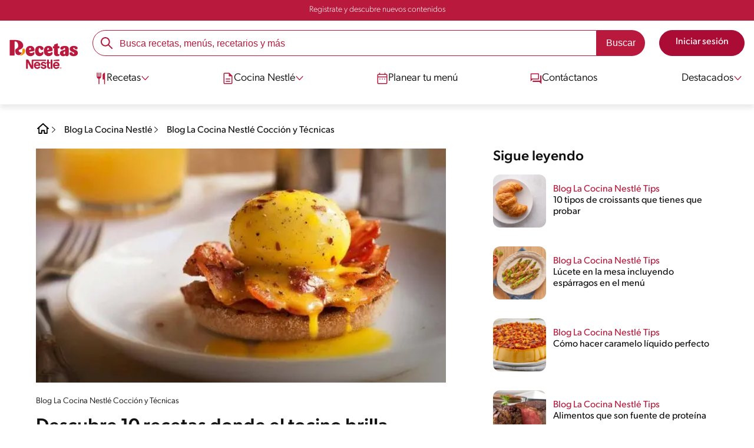

--- FILE ---
content_type: text/html; charset=UTF-8
request_url: https://www.recetasnestle.cl/la-cocina-nestle/coccion-y-tecnica/recetas-tocino
body_size: 27111
content:
<!DOCTYPE html><html lang="es-cl" dir="ltr" prefix="og: https://ogp.me/ns#"><head><meta charset="utf-8" /><meta name="ps-country" content="US" /><meta name="ps-language" content="en" /><meta name="ps-key" content="3344-5cb4a424ad45c0000cfdfa9e" /><meta name="description" content="Conoce cómo aprovechar la grasa del tocino, recetas al desayuno, almuerzo y cena y cuáles son las maneras de cocinarlo. ¡Entra aquí y disfruta su sabor!" /><link rel="canonical" href="https://www.recetasnestle.cl/la-cocina-nestle/coccion-y-tecnica/recetas-tocino" /><meta name="robots" content="index, follow, max-image-preview:large" /><link rel="image_src" href="https://www.recetasnestle.cl/sites/default/files/2022-09/Imagem%20compartilhar%20ex%201.jpg" /><link rel="alternate" href="https://www.recetasnestle.cl/la-cocina-nestle/coccion-y-tecnica/recetas-tocino" hreflang="es-cl" /><meta property="og:site_name" content="Recetas Nestlé" /><meta property="og:type" content="article" /><meta property="og:url" content="https://www.recetasnestle.cl/la-cocina-nestle/coccion-y-tecnica/recetas-tocino" /><meta property="og:title" content="Descubre 10 recetas donde el tocino brilla | Recetas Nestlé" /><meta property="og:description" content="Un ingrediente que puedes cocinar con pasta, cremas, ensaladas y mucho más." /><meta property="og:image" content="https://www.recetasnestle.cl/sites/default/files/2023-09/receta-tocino-huevo-desayuno_1.jpg" /><meta property="og:street_address" content="v. das Nações Unidas, 17007 - Várzea de Baixo" /><meta property="og:region" content="São Paulo, Brasil" /><meta property="og:postal_code" content="04730-090" /><meta property="og:country_name" content="Brasil" /><meta property="og:email" content="falecom(at)nestle.com.br" /><meta property="og:phone_number" content="+ 55-11-55 08 54 82" /><meta property="og:fax_number" content="+ 55-11-55 08 54 82" /><meta property="og:locale" content="pt_BR" /><meta name="twitter:card" content="summary" /><meta name="twitter:title" content="Descubre 10 recetas donde el tocino brilla" /><meta name="google-site-verification" content="r46hdiwVPr8I7BKRHfyHl9LD5rem_Q6FGig5y3oGfpk" /><link rel="alternate" hreflang="x-default" href="https://www.recetasnestle.cl/la-cocina-nestle/coccion-y-tecnica/recetas-tocino" /><meta name="MobileOptimized" content="width" /><meta name="HandheldFriendly" content="true" /><meta name="viewport" content="width=device-width, initial-scale=1.0" /><script type="application/ld+json">{"@context": "https://schema.org","@graph": [{"@type": "BlogPosting","name": "Descubre 10 recetas donde el tocino brilla","headline": "Descubre 10 recetas donde el tocino brilla","description": "Un ingrediente que puedes cocinar con pasta, cremas, ensaladas y mucho más.","about": ["Un ingrediente que puedes cocinar con pasta","cremas","ensaladas y mucho más."],"image": {"@type": "ImageObject","representativeOfPage": "True","url": "/sites/default/files/2023-09/receta-tocino-huevo-desayuno.jpg"},"datePublished": "2023-09-10T23:08:27-0300","dateModified": "2023-09-10T23:08:27-0300","author": {"@type": "Organization","name": "Recetas Nestlé","url": "https://www.recetasnestle.cl/","logo": {"@type": "ImageObject","url": "/themes/custom/cult/logo.svg"}},"speakable": {"@type": "SpeakableSpecification","xpath": ["/html/head/title","/html/head/meta[@name=\u0027description\u0027]/@content"]},"publisher": {"@type": "Organization","name": "Recetas Nestlé","url": "https://www.recetasnestle.com.mx/","logo": {"@type": "ImageObject","url": "/themes/custom/cult/logo.svg"}},"mainEntityOfPage": "https://www.recetasnestle.cl/la-cocina-nestle/coccion-y-tecnica/recetas-tocino"},{"@type": "FAQPage","mainEntity": [{"@type": "Question","name": "¿Qué recetas son especialmente destacadas por la presencia del tocino?","acceptedAnswer": {"@type": "Answer","text": "El tocino añade un toque distintivo y delicioso a platos como huevos Benedict, sopa de arvejas con este ingrediente crujiente, pasta carbonara y papas gratinadas y queso fundido."}},{"@type": "Question","name": "¿Cómo se puede incorporar el tocino de manera creativa en las recetas?","acceptedAnswer": {"@type": "Answer","text": "Además de usarlo como un acompañamiento tradicional, podemos envolver carnes, verduras o mariscos con tiras de tocino, agregarlo a rellenos para aportar sabor ahumado o incluso incluirlo en postres salados."}},{"@type": "Question","name": "¿Cuáles son algunos consejos para cocinar el tocino de manera óptima?","acceptedAnswer": {"@type": "Answer","text": "Para obtener tocino crujiente y uniformemente cocido, se recomienda cocinarlo lentamente a fuego medio-bajo, volteándolo ocasionalmente para asegurar una cocción pareja y eliminar el exceso de grasa. También podemos hornearlo en lugar de freírlo para una opción más balanceada."}}]},{"@type": "WebSite","name": "Recetas Nestlé","url": "https://www.recetasnestle.cl/","potentialAction": {"@type": "SearchAction","target": {"@type": "EntryPoint","urlTemplate": "https://www.recetasnestle.cl/busca/resultado?q={search_term_string}"},"query-input": "required name=search_term_string"}}]
}</script><link rel="amphtml" href="https://www.recetasnestle.cl/la-cocina-nestle/coccion-y-tecnica/recetas-tocino?amp" /><link rel="preload" as="image" href="https://www.recetasnestle.cl/sites/default/files/styles/crop_article_banner_desktop_nes/public/2023-09/receta-tocino-huevo-desayuno.jpg?itok=W1f0CEaW" imagesrcset="https://www.recetasnestle.cl/sites/default/files/styles/crop_article_banner_mobile_nes/public/2023-09/receta-tocino-huevo-desayuno_0.jpg.webp?itok=H8a9zrW0 767w, https://www.recetasnestle.cl/sites/default/files/styles/crop_article_banner_desktop_nes/public/2023-09/receta-tocino-huevo-desayuno.jpg?itok=W1f0CEaW 1200w" imagesizes="(max-width: 767px) 100vw, 1200px" fetchpriority="high" /><link rel="apple-touch-icon" sizes="180x180" href="/themes/custom/cookit/favico/apple-touch-icon.png?v=new"><link rel="icon" type="image/png" sizes="32x32" href="/themes/custom/cookit/favico/favicon-32x32.png?v=new"><link rel="icon" type="image/png" sizes="16x16" href="/themes/custom/cookit/favico/favicon-16x16.png?v=new"><link rel="shortcut icon" href="/themes/custom/cookit/favico/favicon.ico?v=new"/><link rel="preconnect" href="https://fonts.googleapis.com"><link rel="preconnect" href="https://fonts.gstatic.com" crossorigin><link rel="preconnect" href="https://use.typekit.net"><link rel="preconnect" href="https://p.typekit.net"><base href="https://www.recetasnestle.cl"><title>Descubre 10 recetas donde el tocino brilla | Recetas Nestlé</title><script>
(function(d) {
var config = {
kitId: 'kzf4sci',
scriptTimeout: 3000,
async: true
},
h = d.documentElement,
t = setTimeout(function(){
h.className = h.className.replace(/\bwf-loading\b/g,"") + " wf-inactive";
}, config.scriptTimeout),
tk = d.createElement("script"),
f = false,
s = d.getElementsByTagName("script")[0], a;
h.className += " wf-loading";
tk.src = 'https://use.typekit.net/' + config.kitId + '.js';
tk.async = true;
tk.onload = tk.onreadystatechange = function(){
a = this.readyState;
if (f || (a && a != "complete" && a != "loaded")) return;
f = true;
clearTimeout(t);
try { Typekit.load(config); } catch(e) {}
};
s.parentNode.insertBefore(tk, s);
})(document);
</script><noscript><link href="https://use.typekit.net/kzf4sci.css" rel="stylesheet" /> </noscript><link rel="preload" as="style" onload="this.onload=null;this.rel='stylesheet'" media="all" href="/sites/default/files/css/css_SzCmln76iK1rUTOcG7jsGyiwhAj-LmiE-aNIz-0YNnA.css?delta=0&amp;language=es&amp;theme=cookit&amp;include=[base64]" /><link media="all" href="/themes/custom/cookit/Content/css/library-svgs.css?v=2026114&version=g4y-01-2025" rel="preload" as="style" onload="this.rel='stylesheet'"><link rel="stylesheet" type="text/css" href="/themes/custom/cookit/Content/css/print.css" media="print"><style>
a,article,body,div,form,h1,h2,h3,header,html,i,iframe,img,label,li,nav,ol,p,section,span,strong,time,ul{border:0;font-size:100%;font:inherit;margin:0;padding:0;vertical-align:baseline}article,header,nav,section{display:block}a,article,aside,body,div,form,h1,h2,h3,header,html,i,iframe,img,label,li,nav,ol,p,section,span,strong,time,ul{border:0;font-size:100%;font:inherit;margin:0;padding:0;vertical-align:baseline}article,aside,header,nav,section{display:block}body{line-height:1.2}ol,ul{list-style:none}button{background:0 0;border:none;color:inherit;font:inherit;line-height:normal;margin:0;overflow:visible;padding:0;width:auto;-webkit-font-smoothing:inherit;-moz-osx-font-smoothing:inherit;-webkit-appearance:none}*{outline:0!important;text-decoration:none}*,:after,:before{box-sizing:border-box}:root{--color-black:17,17,17;--color-white:255,255,255;--color-btn:170,12,53;--color-disabled:210,210,210;--color-text-disabled:153,153,153;--color-1:185,25,60;--color-2:255,250,245;--color-3:240,145,0;--color-4:175,25,25;--color-5:245,213,218;--color-6:135,35,20;--color-7:249,211,153;--color-8:77,23,15;--color-9:215,35,95;--color-10:80,175,225;--color-11:235,101,39;--color-12:0,105,50;--color-13:230,50,55;--color-14:255,205,0;--color-15:254,247,238;--filter-white:invert(100%);--filter-black:invert(12%) sepia(1%) saturate(0%) hue-rotate(64deg) brightness(95%) contrast(92%);--filter-btn:invert(14%) sepia(87%) saturate(3917%) hue-rotate(334deg) brightness(80%) contrast(101%);--filter-disabled:invert(100%) sepia(0%) saturate(7258%) hue-rotate(219deg) brightness(111%) contrast(65%);--filter-text-disabled:invert(63%) sepia(0%) saturate(0%) hue-rotate(13deg) brightness(97%) contrast(90%);--filter-1:invert(21%) sepia(78%) saturate(3878%) hue-rotate(335deg) brightness(73%) contrast(97%);--filter-2:invert(89%) sepia(9%) saturate(434%) hue-rotate(319deg) brightness(106%) contrast(109%);--filter-3:invert(62%) sepia(44%) saturate(3487%) hue-rotate(5deg) brightness(98%) contrast(103%);--filter-4:invert(20%) sepia(100%) saturate(2289%) hue-rotate(346deg) brightness(75%) contrast(104%);--filter-5:invert(88%) sepia(10%) saturate(425%) hue-rotate(302deg) brightness(98%) contrast(95%);--filter-6:invert(15%) sepia(32%) saturate(6239%) hue-rotate(354deg) brightness(93%) contrast(91%);--filter-7:invert(89%) sepia(10%) saturate(1678%) hue-rotate(333deg) brightness(101%) contrast(95%);--filter-8:invert(10%) sepia(34%) saturate(3766%) hue-rotate(345deg) brightness(96%) contrast(96%);--filter-9:invert(21%) sepia(85%) saturate(2213%) hue-rotate(320deg) brightness(98%) contrast(99%);--filter-10:invert(59%) sepia(82%) saturate(332%) hue-rotate(159deg) brightness(91%) contrast(94%);--filter-11:invert(44%) sepia(89%) saturate(2744%) hue-rotate(351deg) brightness(105%) contrast(84%);--filter-12:invert(22%) sepia(85%) saturate(1141%) hue-rotate(120deg) brightness(100%) contrast(101%);--filter-13:invert(32%) sepia(19%) saturate(4368%) hue-rotate(325deg) brightness(102%) contrast(116%);--filter-14:invert(88%) sepia(20%) saturate(7499%) hue-rotate(359deg) brightness(105%) contrast(104%);--filter-15:invert(84%) sepia(7%) saturate(426%) hue-rotate(333deg) brightness(116%) contrast(99%);--pt-fix-font-3:3px;--pt-fix-font-2:2px;--hl-1:1.625rem;--hl-2:1.5rem;--hl-3:1.125rem;--hl-4:1rem;--hl-sidebar:1.375rem;--tl-1:1rem;--tl-medium-size:1.125rem;--tl-default-size:1rem;--tl-body-size:1rem;--tl-small-size:0.875rem;--tl-smaller-size:0.75rem;--title-1:1.5rem;--title-2:1.125rem;--title-3:1rem;--title-4:1.25rem;--text-body:0.875rem;--text-body-small:0.75rem;--cta-1:1rem;--cta-2:0.875rem;--font-weight-lighter:200;--font-weight-light:300;--font-weight:400;--font-weight-medium:500;--font-weight-bold:600;--font-weight-eBold:700;--font-weight-extraBold:900;--header-height:9.125rem;--max-container:74.375rem;--max-container-lg:90rem}@media screen and (min-width:992px){:root{--hl-1:2rem;--hl-2:1.875rem;--hl-3:1.5rem;--hl-sidebar:1.5rem;--title-1:2rem;--title-2:1.5rem;--title-3:1.25rem;--title-4:1.75rem;--text-body:1rem;--text-body-small:0.875rem;--header-height:10.875rem}}.f-w{filter:var(--filter-white)}.f-1{filter:var(--filter-1)}.f-5{filter:var(--filter-5)}.c-w{color:rgba(var(--color-white),1)}.c-b{color:rgba(var(--color-black),1)}.c-1{color:rgba(var(--color-1),1)}.c-2{color:rgba(var(--color-2),1)}.bg-w{background-color:rgba(var(--color-white),1)}.bg-1{background-color:rgba(var(--color-1),1)}.container{background-color:transparent;display:block;margin:0 auto;max-width:var(--max-container);padding:0 1rem;width:100%}.container--no-padding{padding:0}.container--lg{max-width:var(--max-container-lg)}.container .container{padding:0}.mt-4{margin-top:1rem}.mb-2{margin-bottom:.5rem}.mb-4{margin-bottom:1rem}.mb-5{margin-bottom:1.5rem}.mb-7{margin-bottom:2.5rem}.mr-1{margin-right:.25rem}.mr-2{margin-right:.5rem}html{font-size:16px;line-height:1.2;scroll-behavior:smooth;scroll-padding-top:var(--header-height)}@media (-ms-high-contrast:active),print and (-ms-high-contrast:none){html{font-size:14px}}html body{color:rgba(var(--color-black),1);font-family:canada-type-gibson,sans-serif;font-size:.875rem;font-weight:var(--font-weight-light);position:relative}html body strong{font-weight:var(--font-weight-medium)}@media (min-width:576px){html body{font-size:1rem}}html body .mainWrapper{display:block;overflow:hidden;padding-top:var(--header-height);width:100%}a{background-color:transparent;color:rgba(var(--color-black),1);text-decoration:none}ol li,p,ul li{font-size:.875rem;line-height:1.2}ol li a,ul li a{color:rgba(var(--color-1),1);font-weight:var(--font-weight-medium)}@media (min-width:576px){ol li,p,ul li{font-size:1rem}}p~p,p~ul{margin-top:.75rem}ol li,ul li{position:relative}.text-center{text-align:center}.text-align-justify{text-align:justify}[class^=hl-]{display:block;line-height:1.2}h1{font-size:var(--hl-1)!important;font-weight:var(--font-weight-medium)!important}.hl-1{font-size:var(--hl-1)}.hl-1,.hl-2{font-weight:var(--font-weight-medium)}.hl-2{font-size:var(--hl-2)}.hl-sidebar{font-size:var(--hl-sidebar);font-weight:var(--font-weight-medium)}[class^=tl-]{line-height:1.3}.tl-2{font-size:1rem}.reg{font-weight:var(--font-weight-light)}.tl-small{font-size:var(--tl-small-size)}@media (max-width:991.98px){.hidden-lg-down,.hidden-xs{display:none!important}}@media (min-width:992px){.container--no-padding-md{padding:0}.article .article__content{--font-weight-light:200}.article .article__content,.reg{font-weight:var(--font-weight-lighter)}.hidden-lg-up,.hidden-md{display:none!important}}.sr-only,.visually-hidden{appearance:none;border:none!important;display:block!important;height:0!important;left:0!important;margin:0!important;opacity:0!important;overflow:hidden!important;padding:0!important;position:relative!important;top:0!important;width:0!important}img{height:auto}iframe,img{display:block;max-width:100%}.loading{background:rgba(var(--color-white),.7)!important;display:none;height:100%!important;left:0!important;position:fixed!important;top:0!important;width:100%!important;z-index:99999!important}.loading:before{border:7px solid rgba(var(--color-black),.2);border-radius:50%;border-top-color:rgba(var(--color-black),.4);content:"";height:50px;left:50%;margin:-25px 0 0 -25px;position:absolute;top:50%;width:50px}@media (min-width:992px){.loading:before{height:70px;margin:-35px 0 0 -35px;width:70px}}.btn,.cta{--color-cta-border:rgba(var(--color-btn),1);--color-cta-bg:rgba(var(--color-btn),1);--color-cta-filter-icon:var(--filter-white);--color-cta-text:rgba(var(--color-white),1);--border-radius:2.5rem;--height:2.5rem;align-items:center;background-color:var(--color-cta-bg);border:1px solid var(--color-cta-border);border-radius:var(--border-radius);color:var(--color-cta-text);column-gap:.5rem;display:flex;font-size:1rem;font-weight:var(--font-weight);height:var(--height);justify-content:center;line-height:1;padding:.5rem 1.5rem;text-align:center}.cta--user{background-color:transparent;border:none;display:block;height:2rem;padding:.5rem;width:2rem}.cta--user i{--color-cta-filter-icon:var(--filter-1);height:1rem;margin:0;width:1rem}.cta--header{--color-cta-bg:rgba(var(--color-2),1);--color-cta-text:rgba(var(--color-black),1);align-items:center;background-color:var(--color-cta-bg);border:none;border-radius:.25rem;display:flex;font-weight:300;height:2.1875rem;justify-content:center;padding:.5rem .25rem}@media (max-width:389.98px){.cta--header{font-size:.875rem}}.cta--header i{--color-cta-filter-icon:var(--filter-1);height:.9375rem;margin:0 .25rem 0 0;width:.9375rem}.cta--outline{--color-cta-border:rgba(var(--color-1),1);--color-cta-text:rgba(var(--color-1),1);--color-cta-bg:rgba(var(--color-white),1);--color-cta-filter-icon:var(--filter-1)}.cta--widthModal{max-width:10rem;width:100%}.cta--widthFull{max-width:100%;width:100%}.btn{max-width:100%;width:fit-content}[class*=cta]>i,a>i{filter:var(--color-cta-filter-icon);height:.9375rem;width:.9375rem}.video{display:block;margin-bottom:1.5rem;position:relative;width:100%}.video:after{content:"";display:block;padding-bottom:56.25%}[data-youtube-open]{position:relative}[data-youtube-open]:after{background-position:0;background-repeat:no-repeat;background-size:contain;content:"";display:block;filter:var(--filter-white);height:3.125rem;left:50%;opacity:.8;position:absolute;top:50%;transform:translate(-50%,-50%);transform-origin:0 0;width:3.125rem}.actions{position:relative;z-index:3}.actions ul{display:flex;justify-content:flex-start}.actions ul li{margin:0 1rem 0 0;position:relative}.actions ul li:last-child{margin-right:0}.actions p{display:none;visibility:hidden}.actions .svg{filter:var(--filter-1)}.actions .icons,.actions .svg{display:block;height:1.5rem;position:relative;width:1.5rem}@media (min-width:992px){.actions p{display:block;font-size:.8125rem;text-align:center;visibility:visible}.actions .icons,.actions .svg{height:2.125rem;margin-bottom:.5rem;width:2.125rem}}.actions .icons .svg{left:50%;position:absolute;top:50%;transform:translate(-50%,-50%)}.actions .icons .svg--active{opacity:0}.actions__button{color:rgba(var(--color-1),1);flex-direction:column}.actions__button,.breadcrumb{align-items:center;display:flex}.breadcrumb{padding:1rem 0}@media (max-width:991.98px){.breadcrumb{padding-left:1rem}#header input[type=submit]{display:none}}.breadcrumb ol{align-items:center;column-gap:.25rem;display:flex}.breadcrumb ol li{display:none;font-size:.875rem;position:relative}.breadcrumb ol li:not(:first-of-type){padding-left:1.5rem}.breadcrumb ol li:not(:first-of-type):after{background-position:50%;background-repeat:no-repeat;background-size:contain;content:"";display:inline-block;filter:var(--filter-1);height:.75rem;left:0;position:absolute;top:47%;transform:translateY(-50%);width:.75rem}.breadcrumb ol li:nth-child(2){display:block}.breadcrumb ol li:nth-child(2):after{filter:var(--filter-1);left:0;transform:translateY(-50%) rotate(180deg);transform-origin:center}.breadcrumb ol li:first-of-type a i{height:1.5rem;width:1.5rem}.breadcrumb ol li a{color:rgba(var(--color-black),1);font-size:.875rem;font-weight:var(--font-weight);margin:1rem 0}@media (min-width:992px){.breadcrumb{height:auto;margin-left:0;margin-top:1rem;padding-left:0;width:auto}.breadcrumb ol li{display:block}.breadcrumb ol li:not(:first-of-type):after{filter:var(--filter-black);left:0;transform:translateY(-50%)}.breadcrumb ol li:nth-child(2):after{filter:var(--filter-black)}.breadcrumb ol li a{font-size:1rem}}.cardArticle{--color-category:rgba(var(--color-1),1);--color-title:rgba(var(--color-black),1);--color-desc:rgba(var(--color-black),1);display:flex;flex-direction:column;row-gap:.5rem;width:100%}.cardArticle__image{position:relative}.cardArticle__image img{border-radius:.75rem;height:10.625rem;object-fit:cover;width:100%}@media (min-width:768px){.cardArticle{display:grid;gap:0 .75rem;grid-template-columns:10.625rem calc(100% - 11.5rem);grid-template-rows:1fr;max-width:100%}.cardArticle__image{max-width:10.625rem}.cardArticle__image img{max-height:10.625rem}}@media (max-width:575.98px){.cardArticle__image img{height:auto}}.cardArticle__content{display:flex;flex-direction:column;row-gap:.5rem}@media (min-width:768px){.cardArticle__content{justify-content:center}}.cardArticle__category{color:var(--color-category);font-weight:var(--font-weight)}.cardArticle__title{display:-webkit-box;font-size:16px;height:3.6em;line-height:1.2;overflow:hidden;-webkit-line-clamp:3;-webkit-box-orient:vertical;color:var(--color-title);font-weight:var(--font-weight);text-overflow:ellipsis;white-space:normal}@media (min-width:992px){.cardArticle__title{display:-webkit-box;font-size:18px;height:2.4em;line-height:1.2;overflow:hidden;-webkit-line-clamp:2;-webkit-box-orient:vertical;text-overflow:ellipsis;white-space:normal}}.cardArticle__description{display:-webkit-box;font-size:16px;height:3.6em;line-height:1.2;overflow:hidden;-webkit-line-clamp:3;-webkit-box-orient:vertical;color:var(--color-desc,rgba(var(--color-black),1));font-weight:var(--font-weight-light);text-overflow:ellipsis;white-space:normal}.cardArticle.has-video picture{display:block;position:relative}.cardArticle.has-video picture:after{background-position:0;background-repeat:no-repeat;background-size:contain;content:"";display:block;filter:var(--filter-white);height:var(--size-play,1.25rem);left:50%;position:absolute;top:50%;transform:translate(-50%,-50%);transform-origin:0 0;width:var(--size-play,1.25rem)}.rating{grid-area:ratings;margin-bottom:1.875rem}#header{--border-bottom-divisor:#d2d2d2;--box-shadow:0px 7px 8px 0px rgba(0,0,0,.08);--height-sub-menu-1:0;background-color:rgba(var(--color-white),1);border-bottom:1px solid var(--border-bottom-divisor);display:flex;flex-direction:column;left:0;min-height:var(--header-height);position:fixed;top:0;width:100%;z-index:105}#header [class="cta hidden-lg-down"]{font-weight:var(--font-weight);height:100%}#header input[type=checkbox]{display:none}#header>.container{align-items:center;display:grid;gap:.5rem;grid-auto-flow:row;grid-template-areas:"logo search account hamb" "logo links-mob links-mob links-mob";grid-template-columns:5.3125rem auto 2rem 2rem;grid-template-rows:repeat(2,auto);justify-content:space-between;padding:.75rem .5rem}#header>.container .hamb-menu__icon{grid-area:hamb}#header>.container .header__logo{grid-area:logo}#header>.container .header__account{grid-area:account}#header>.container .header__links-mob{grid-area:links-mob}#header>.container .header__search{grid-area:search}#header .header__logo{margin:0 auto}#header .header__logo .logo-img{display:inline-block;height:2.25rem;width:5.3125rem}@media (min-width:992px){.cardArticle__description{font-weight:var(--font-weight-lighter)}#header{border-bottom:none;box-shadow:var(--box-shadow)}#header>.container{gap:1.5rem;grid-auto-flow:row;grid-template-areas:"logo search account" "logo nav nav";grid-template-columns:auto minmax(50%,80%) minmax(145px,auto);grid-template-rows:repeat(2,auto);padding:1rem}#header>.container .header__logo{align-self:baseline;grid-area:logo;margin-top:1rem}#header>.container .header__search{grid-area:search}#header>.container .header__account{grid-area:account}#header>.container .nav{grid-area:nav}#header .header__logo .logo-img{height:3.125rem;width:7.3125rem}}#header .header__notify{--color-bg:rgba(var(--color-1),1);--color-text:rgba(var(--color-white),1);background-color:var(--color-bg);height:2.1875rem;padding-bottom:.5rem;padding-top:.5rem}#header .header__notify>.container{align-items:center;display:flex;justify-content:center}#header .header__notify>.container a{color:var(--color-text)}#header .hamb-menu__icon{border-radius:.5rem;display:block;padding:.5rem .4375rem}#header .hamb-menu__icon .line{background-color:rgba(var(--color-1),1);border-radius:.25rem;display:block;height:.125rem;width:100%}#header .hamb-menu__icon .line__2{margin:.1875rem 0}#header .header__links-mob{align-items:center;column-gap:.5rem;display:flex;justify-content:space-between}#header .header__links-mob a{width:-webkit-fill-available}#header .header__links-mob a i{margin-right:0!important}#header .header__search{display:flex;width:100%;--rounded:2.5rem}#header .header__search.searchBlock{padding:0}#header .header__search>.container{max-width:100%!important;padding:0}#header .header__search>.container .searchBlock__btnIngredients{display:none}#header .header__search form{margin-bottom:0}#header .header__search .search-form{align-items:center;display:flex;justify-content:center;margin-bottom:0;width:100%}#header .header__search .search-form .js-form-item{position:relative;width:-webkit-fill-available}#header .header__search .search-form .js-form-item:before{background-repeat:no-repeat;content:"";display:block;filter:var(--filter-1);height:1.5rem;left:.75rem;position:absolute;top:50%;transform:translateY(-50%);width:1.5rem}#header .header__search .search-form input[type=text]{border:1px solid rgba(var(--color-1),1);border-radius:var(--rounded);height:2.75rem;padding:0 1rem 0 2.8125rem;width:100%}#header .header__search .search-form input[type=text]:-ms-input-placeholder{color:rgba(var(--color-1),1);font-size:1rem}#header .header__search .search-form input[type=submit]{border-radius:0 var(--rounded) var(--rounded) 0!important}@media (min-width:992px){#header .header__search .search-form input[type=text]{border-radius:var(--rounded) 0 0 var(--rounded)}#header .header__search .search-form input[type=submit]{background-color:rgba(var(--color-1),1);border:none;border-radius:0 var(--rounded) var(--rounded) 0;color:rgba(var(--color-white),1);height:2.75rem;margin-left:0;margin-top:0!important;padding:0 1rem}}#header .nav{--color-nav-bg:rgba(var(--color-white),1);--color-nav-text:rgba(var(--color-black),1);--size-logo-desk:-8.813rem;align-items:flex-start;background-color:var(--color-nav-bg);border-radius:.25rem;display:flex;flex-direction:column;height:calc(100vh - var(--header-height));padding:.75rem 2rem 1.5rem;position:absolute;right:0;row-gap:1rem;top:-105vh;width:100%;z-index:2}#header .nav__header{display:flex;justify-content:flex-end;position:relative;width:100%}#header .nav__header .close{align-items:center;display:flex;justify-content:center}#header .nav__header .close i{height:1rem;width:1rem}@media (min-width:992px){#header .nav__header{display:none}}#header .nav__btns{align-items:center;column-gap:1rem;display:flex;justify-content:center;margin-bottom:1rem;width:100%}#header .nav__btns a{font-weight:var(--font-weight)}@media (max-width:991.98px){#header>.container{max-width:31.25rem}#header .nav{overflow-y:scroll}#header .nav .content .sub-menu label[for=submenu-destaques]{display:none!important}}@media (min-width:992px){#header .nav{align-items:center;background-color:transparent;border-radius:0;flex-direction:column;height:auto;justify-content:space-between;left:auto;padding:0;position:static;row-gap:1rem;top:auto;width:100%;z-index:1}}#header .nav .content{display:flex;flex-direction:column;position:relative;row-gap:2rem;width:100%}@media (min-width:992px){#header .nav .content{align-items:flex-start;column-gap:2rem;flex-direction:row;justify-content:space-between;row-gap:0}#header .nav .content:after{background-color:rgba(var(--color-3),1);height:1px;position:absolute;top:2.5625rem;width:100%}}#header .nav .content>li{align-items:center;display:flex;position:static}#header .nav .content>li.sub-menu>label{width:100%}#header .nav .content>li.sub-menu>label i:last-of-type{margin-left:auto}#header .nav .content>li.sub-menu .sub-menu-1{display:flex;flex-direction:column;height:100%;left:-120%;position:absolute;top:0;width:100%;z-index:2}#header .nav .content>li.sub-menu .sub-menu-1 .back{align-items:center;display:flex;width:fit-content}#header .nav .content>li.sub-menu .sub-menu-1 .back i{height:.875rem;width:.875rem}#header .nav .content>li.sub-menu .sub-menu-1>p{align-items:center;column-gap:1rem;display:flex}#header .nav .content>li.sub-menu .sub-menu-1>p i{height:1.25rem;width:1.25rem}#header .nav .content>li.sub-menu .sub-menu-1 .dropdown-menu,#header .nav .content>li.sub-menu .sub-menu-1>ul{display:flex;flex-direction:column;margin-left:2.5rem;margin-top:0}@media (max-width:991.98px){#header .nav .content>li.sub-menu .sub-menu-1{height:100vh}#header .nav .content>li.sub-menu .sub-menu-1 .dropdown-menu .dropdown,#header .nav .content>li.sub-menu .sub-menu-1>p,#header .nav .content>li.sub-menu .sub-menu-1>ul .dropdown{margin-bottom:1.5rem}#header .nav .content>li{width:100%}}#header .nav .content>li.sub-menu .sub-menu-1 .dropdown-menu .dropdown .all,#header .nav .content>li.sub-menu .sub-menu-1>ul .dropdown .all{position:absolute;right:0;text-decoration:underline;top:calc(-1.5rem + -20px)}#header .nav .content>li.sub-menu .sub-menu-1 .dropdown-menu .dropdown>label,#header .nav .content>li.sub-menu .sub-menu-1>ul .dropdown>label{align-items:center;display:flex;justify-content:space-between;width:100%}#header .nav .content>li.sub-menu .sub-menu-1 .dropdown-menu .dropdown>label i,#header .nav .content>li.sub-menu .sub-menu-1>ul .dropdown>label i{transform:rotate(90deg)}#header .nav .content>li.sub-menu .sub-menu-1 .dropdown-menu .dropdown-content,#header .nav .content>li.sub-menu .sub-menu-1>ul .dropdown-content{display:none;margin-left:1rem;margin-top:.5rem;row-gap:.5rem}#header .nav .content>li.sub-menu .sub-menu-1 .dropdown-menu .dropdown-content .envie,#header .nav .content>li.sub-menu .sub-menu-1>ul .dropdown-content .envie{align-items:center;column-gap:0;display:flex}#header .nav .content>li.sub-menu .sub-menu-1 .dropdown-menu .dropdown-content .envie:before,#header .nav .content>li.sub-menu .sub-menu-1>ul .dropdown-content .envie:before{background-repeat:no-repeat;content:"";display:block;filter:var(--filter-1);height:.9375rem;margin-right:.5rem;width:.9375rem}@media (min-width:992px){#header .nav .content>li.sub-menu .sub-menu-1{display:none;left:0;max-width:calc(var(--max-container-lg) - 2rem);padding:0 .25rem;top:2.625rem;width:calc(100vw - 3rem)}#header .nav .content>li.sub-menu .sub-menu-1 .back{display:none}#header .nav .content>li.sub-menu .sub-menu-1 .dropdown-menu,#header .nav .content>li.sub-menu .sub-menu-1>ul{align-items:flex-start;background-color:rgba(var(--color-white),1);column-gap:1.5rem;display:flex;flex-direction:row;justify-content:flex-start;margin:0;padding-bottom:1.5rem;padding-top:1.5rem;position:relative;width:100%}#header .nav .content>li.sub-menu .sub-menu-1 .dropdown-menu:after,#header .nav .content>li.sub-menu .sub-menu-1>ul:after{background-color:rgba(var(--color-white),1);box-shadow:var(--box-shadow);content:"";height:100%;left:-33vw;position:absolute;top:0;width:121vw;z-index:-1}#header .nav .content>li.sub-menu .sub-menu-1 .dropdown-menu li a,#header .nav .content>li.sub-menu .sub-menu-1>ul li a{align-items:center;column-gap:.75rem;display:flex}#header .nav .content>li.sub-menu .sub-menu-1 .dropdown-menu .dropdown .all,#header .nav .content>li.sub-menu .sub-menu-1>ul .dropdown .all{grid-column:1;position:static;white-space:nowrap;width:fit-content}#header .nav .content>li.sub-menu .sub-menu-1 .dropdown-menu .dropdown label i,#header .nav .content>li.sub-menu .sub-menu-1>ul .dropdown label i{display:none}#header .nav .content>li.sub-menu .sub-menu-1 .dropdown-menu .dropdown-content,#header .nav .content>li.sub-menu .sub-menu-1>ul .dropdown-content{border-left:1px solid var(--border-bottom-divisor);display:flex;flex-direction:column;margin-left:0}#header .nav .content>li.sub-menu .sub-menu-1 .dropdown-menu .dropdown-content>li,#header .nav .content>li.sub-menu .sub-menu-1>ul .dropdown-content>li{padding-left:1rem}#header .nav .content>li.sub-menu .sub-menu-1 .dropdown-menu .dropdown-content .envie,#header .nav .content>li.sub-menu .sub-menu-1>ul .dropdown-content .envie{bottom:-30px;left:-5px;padding-left:0;position:absolute}}#header .nav .content>li a{text-decoration:none}#header .nav .content>li a,#header .nav .content>li label{align-items:center;column-gap:1rem;display:flex}#header .nav .content>li a i,#header .nav .content>li label i{height:1.25rem;width:1.25rem}#header .nav .content>li label i.svg-arrow{height:.9375rem;width:.9375rem}#header .nav .content>li.recipe .sub-menu-1 .dropdown-menu .dropdown:first-of-type{margin-bottom:0}@media (min-width:992px){#header .nav .content>li{border-bottom:3px solid rgba(var(--color-white),1);height:2.625rem;padding:.25rem .25rem 1rem;z-index:2}#header .nav .content>li i{height:1.1875rem;width:1.1875rem}#header .nav .content>li>a{align-items:center;column-gap:.75rem;display:flex}#header .nav .content>li.sub-menu label{column-gap:.5rem}#header .nav .content>li.sub-menu label .svg-arrow{transform:rotate(90deg)}#header .nav .content>li.recipe .sub-menu-1 .dropdown-menu .dropdown:first-of-type{margin-bottom:auto;margin-top:auto}#header .nav .content>li.highlight .sub-menu-1{right:0!important}#header .nav .content>li.highlight .sub-menu-1 .dropdown-menu,#header .nav .content>li.highlight .sub-menu-1>ul{align-items:center!important;column-gap:.5rem!important;justify-content:space-between!important}}#header .nav .content>li.highlight .sub-menu-1>p{display:none}#header .nav .content>li.highlight .sub-menu-1 .dropdown-menu{margin-left:0!important}@media (min-width:992px) and (max-width:1199.98px){#header .nav .content>li.highlight .sub-menu-1 .dropdown-menu{flex-wrap:wrap;justify-content:flex-start!important;row-gap:1rem}}#header .nav .content>li.highlight .sub-menu-1 .dropdown-menu li{margin-bottom:2rem!important}#header .nav .content>li.highlight .sub-menu-1 .dropdown-menu li .highlights{align-items:center;background-color:var(--color-bg-destaque,rgba(var(--color-1),1));border-radius:.5rem;display:flex;height:3.25rem;max-width:19.6875rem;padding:0 1rem 0 5.5rem;position:relative;white-space:nowrap;width:100%}#header .nav .content>li.highlight .sub-menu-1 .dropdown-menu li .highlights:before{background-color:var(--color-bg-destaque,rgba(var(--color-1),1));border-radius:2rem 2rem 0 0;content:"";display:block;height:2rem;left:.75rem;position:absolute;top:-12px;width:4rem;z-index:-1}#header .nav .content>li.highlight .sub-menu-1 .dropdown-menu li .highlights img{height:3.75rem;left:.75rem;position:absolute;top:-16px;width:3.75rem}#header .nav .content>li.highlight .sub-menu-1 .dropdown-menu li .all-high{column-gap:0;text-decoration:underline}@media (min-width:992px) and (max-width:1199.98px){#header .nav .content>li.morecontent .sub-menu-1 .dropdown-menu{column-gap:1.5rem!important;flex-wrap:wrap;justify-content:flex-start!important;row-gap:1rem}}#header .content li[role=menuitem] a,#header .content li[role=menuitem] label{--font-size-menu-item-level-0:1rem;--font-color-menu-item-level-0:rgba(var(--color-black),1);color:var(--font-color-menu-item-level-0);font-size:var(--font-size-menu-item-level-0);font-weight:var(--font-weight-light)}@media (min-width:1200px){#header .content li[role=menuitem] a,#header .content li[role=menuitem] label{--font-size-menu-item-level-0:1.125rem}}#header .content li[role=menuitem] .sub-menu-1 a,#header .content li[role=menuitem] .sub-menu-1 p{--font-size-menu-item-level-1:1rem;--font-color-menu-item-level-1:rgba(var(--color-black),1);color:var(--font-color-menu-item-level-1);font-size:var(--font-size-menu-item-level-1)}#header .content li[role=menuitem] .sub-menu-1 .dropdown-menu li[role=menuitem] a,#header .content li[role=menuitem] .sub-menu-1 .dropdown-menu li[role=menuitem] label{--font-size-menu-item-level-2:1rem;--font-color-menu-item-level-2:rgba(var(--color-black),1);color:var(--color-text-destaque,--font-color-menu-item-level-2);font-size:var(--font-size-menu-item-level-2);font-weight:var(--font-weight-light)}#header .content li[role=menuitem] .sub-menu-1 .dropdown-menu li[role=menuitem] .highlights{font-size:1rem;font-weight:var(--font-weight-medium)}#header .content li[role=menuitem] .sub-menu-1 .dropdown-menu li[role=menuitem] .dropdown-content li a{--font-size-menu-item-level-3:.875rem;--font-color-menu-item-level-3:rgba(var(--color-black),1);color:var(--font-color-menu-item-level-3);font-size:var(--font-size-menu-item-level-3);font-weight:var(--font-weight-light)}.article .container .container{padding:0}.article .container .breadcrumb{padding:1rem 0}.article__header h1{color:rgba(var(--color-black),1)}.article__text{--color-hl-1:rgba(var(--color-black),1);--hl-1:1.375rem;position:relative}@media (min-width:992px){#header .nav .content>li.highlight .sub-menu-1 .dropdown-menu li{margin-bottom:0!important}#header .nav .content>li.highlight .sub-menu-1 .dropdown-menu li .highlights{padding-left:5rem}#header .nav .content>li.highlight .sub-menu-1 .dropdown-menu li .highlights:before{left:7px;z-index:0}#header .nav .content>li.highlight .sub-menu-1 .dropdown-menu li .highlights img{left:.75rem}#header .nav .content>li.morecontent .sub-menu-1 .dropdown-menu{column-gap:1rem!important;justify-content:space-between!important;padding-bottom:1rem!important}#header .content li[role=menuitem] .sub-menu-1 a,#header .content li[role=menuitem] .sub-menu-1 p{--font-size-menu-item-level-1:1.125rem}#header .content li[role=menuitem] .sub-menu-1 .dropdown-menu li[role=menuitem] label span{font-weight:var(--font-weight-medium)}.article__image img{width:100%}.article__text{--hl-1:2rem}.article__shareDate .actions>ul>li .icons,.article__shareDate .actions>ul>li .svg{height:1.5rem;width:1.5rem}}.article__text .hl-1{color:var(--color-hl-1,rgba(var(--color-black),1))}.article__text .category{color:var(--color-category,rgba(var(--color-black),1));font-size:.875rem;font-weight:300}.article__text .desc{color:var(--color-desc,rgba(var(--color-black),1));font-weight:300;margin-top:0}.article__shareDate{border-bottom:1px solid rgba(var(--color-black),1);display:flex;justify-content:space-between;margin-bottom:1.5rem;padding-bottom:1.5rem;position:relative}.article__shareDate .actions>ul>li{background-color:rgba(var(--color-btn),1);border-radius:50px;padding:.5rem}.article__shareDate .actions>ul>li .icons{margin-bottom:0}.article__shareDate .actions>ul>li:first-of-type{margin:0 .75rem 0 0}.article__shareDate .actions>ul>li .svg-print,.article__shareDate .actions>ul>li [class*=svg-share]{filter:var(--filter-white);margin-bottom:0}.article__shareDate .actions>ul>li p{display:none}.article__shareDate .date p{color:var(--color-date,rgba(var(--color-black),1));font-weight:300;text-align:end}.article [class^=hl-]{display:block;line-height:1.2}.article h1{font-size:var(--hl-1)!important;font-weight:var(--font-weight-medium)!important}.article .hl-1{font-size:var(--hl-1);font-weight:var(--font-weight-medium)}.article .article__content h3:not(.cardRecipe__title){font-size:var(--hl-3);font-weight:var(--font-weight-medium)}.article__content{margin-bottom:2.5rem;position:relative}.article__content p{margin-bottom:1.5rem}.article .article__aside [class^=hl-]{font-size:1.375rem}.article .article__aside .cardArticle__description{display:none!important}.article .article__aside .article__all--aside .aside-list{display:grid;gap:2rem 1rem;grid-template-columns:1fr 1fr}@media (max-width:991.98px){#header .nav .content>li.highlight .sub-menu-1{height:fit-content;margin-top:2rem;position:static;z-index:1}.article .article__aside [class^=hl-]{text-align:center}.article .article__aside .article__all--aside{padding-top:2rem;position:relative}.article .article__aside .article__all--aside:before{background:rgba(var(--color-2),1);content:"";height:100%;left:-1rem;position:absolute;top:0;width:115%;z-index:-1}.article .article__aside .article__all--aside .aside-list{padding-bottom:2.5rem}}.article .article__aside .article__all--aside .aside-list .cardArticle__description{display:none}@media (min-width:992px){.article__content{margin-bottom:2.5rem}.article .article__aside [class^=hl-]{font-size:1.5rem}.article .article__aside .cardArticle__image img{max-height:5.625rem}.article .article__aside .article__all--aside .aside-list{grid-template-columns:1fr;grid-template-rows:repeat(auto-fit,mimax(100px,1fr))}.article .article__aside .article__all--aside .aside-list .cardArticle{display:grid;gap:0 .75rem;grid-template-columns:5.625rem calc(100% - 6.375rem);grid-template-rows:auto}.article .article__aside .article__all--aside .aside-list .cardArticle__image img{height:auto}.article .article__aside .article__all--aside .aside-list .cardArticle__content{justify-content:center}.article .article__aside .article__all--aside .aside-list .cardArticle__title{display:-webkit-box;font-size:16px;height:2.4em;line-height:1.2;overflow:hidden;-webkit-line-clamp:2;-webkit-box-orient:vertical;text-overflow:ellipsis;white-space:normal}.article>.container{display:grid;gap:0 5rem;grid-auto-flow:row;grid-template-areas:"top top" "header aside" "main aside" "footer footer";grid-template-columns:calc(67% - 5rem) minmax(33%,24.375rem);grid-template-rows:auto auto;justify-content:space-between}.article__top{grid-area:top}.article__header{grid-area:header}.article__main{grid-area:main}.article__aside{grid-area:aside}.article__footer{grid-area:footer}}.faq .faq__title .svg-faq{display:none}.recipeComments{grid-area:comments;margin-bottom:1.875rem}.cardRecipe--sidebar .cardRecipe__infos .infos-time i{display:none}.searchBlock{padding:1.5rem 0}.searchBlock .container{max-width:724px}.searchBlock form{display:flex;margin-bottom:1.5rem;position:relative}.searchBlock form .js-form-item{flex:1;position:relative}.searchBlock form input[type=text]{border:none;border-bottom:1px solid rgba(var(--color-1),1);font-size:1rem;min-height:2.25rem;padding:0 .625rem;width:100%}.searchBlock form .btn{display:none;margin-left:.625rem}@media (min-width:992px){.searchBlock form input[type=text]{font-size:1.125rem;height:100%}.searchBlock form .btn{display:block}}.searchBlock__btnIngredients{font-size:1rem;text-transform:uppercase;width:100%}.searchBlock__btnIngredients .svg{filter:var(--filter-white);margin-right:.3125rem;width:1.625rem}.single-image .container{display:flex;justify-content:center;position:relative}.single-image .container img{width:100%}.actions__shareOptions,.shareOptions{--color-bg:rgba(var(--color-white),1);--color-red:rgba(var(--color-1),1);--border-color:#bababa;--box-shadow:0 0 16px 0 hsla(0,0%,52%,.5);background-color:var(--color-bg);border-radius:.5rem;box-shadow:var(--box-shadow);display:none;flex-direction:column;left:0;margin:0 0 0 .125rem;min-width:22.125rem;opacity:0;padding:1rem;position:absolute;top:0;visibility:hidden;z-index:10}.actions__shareOptions li,.shareOptions li{margin:0;padding:.75rem}.actions__shareOptions li:not(:last-child),.shareOptions li:not(:last-child){border-bottom:1px solid var(--border-color)}.actions__shareOptions li a,.shareOptions li a{align-items:center;color:rgba(var(--color-black),1);display:flex;justify-content:flex-start;text-decoration:none!important;width:100%}.actions__shareOptions .svg,.shareOptions .svg{filter:var(--filter-1);height:1.5rem;margin:0 .75rem 0 0;width:1.5rem}.svg,[class^=svg-]{background-position:50%;background-repeat:no-repeat;display:inline-block;height:1.875rem;width:1.875rem}.svg,.svg-arrow,.svg-arrow-back-v3,.svg-artigos-e-dicas-v3,.svg-cardapio-v3,.svg-close,.svg-cupons-de-descontos-v3,.svg-curso-gratis-v3,.svg-e-books-v3,.svg-facebook,.svg-fale-conosco-v3,.svg-faq,.svg-highlight-v3,.svg-home,.svg-home-v3,.svg-listas-de-receitas-v3,.svg-mais-conteudos-v3,.svg-pinterest,.svg-print,.svg-quiz-v3,.svg-receitas-v3,.svg-search-ingredient,.svg-share,.svg-share-full,.svg-twitter-v2,.svg-user-account-v3,.svg-videos-e-programas-v3,.svg-watch-v3,.svg-whatsapp,[class^=svg-]{background-size:contain}.custom-hichat{bottom:9.375rem;position:fixed;right:0;transform:scale(0);z-index:99}.custom-hichat__box-msg{background-color:var(--color-bg,rgba(var(--color-1),1));border-radius:.9375rem;display:flex;margin:0 auto;max-width:calc(320px + 2rem);padding:1rem;position:relative;width:calc(100% - 2rem)}.custom-hichat__box-msg:after{border-bottom:1.25rem solid transparent;border-left:.75rem solid transparent;border-right:1.5rem solid var(--color-bg,rgba(var(--color-1),1));border-top:.75rem solid var(--color-bg,rgba(var(--color-1),1));bottom:-1.5rem;content:"";height:0;position:absolute;right:1.875rem;width:0}.custom-hichat__btn-close-msg{appearance:none;border:none;display:block;height:1.25rem;object-fit:cover;position:absolute;right:1rem;top:1rem;width:1.25rem;z-index:99}.custom-hichat__btn-close-msg .svg{filter:var(--filter-black);height:1.25rem;width:1.25rem}.custom-hichat__content{align-items:center;display:flex;gap:.625rem;justify-content:center}.custom-hichat__img-nutri{background-color:rgba(var(--color-white),1);border-radius:50%;display:flex;flex:0 0 4.375rem;height:4.375rem;overflow:hidden;width:4.375rem}.custom-hichat .content-text{flex:1}.custom-hichat .content-text__title{color:rgba(var(--color-black),1);font-size:1.125rem;font-weight:var(--font-weight-medium);margin-bottom:5px;text-transform:uppercase}.custom-hichat .content-text__description{color:rgba(var(--color-black),1);font-size:.75rem;text-transform:uppercase}.roudend-button{bottom:4.6875rem;position:fixed;right:.9375rem;z-index:999}.roudend-button img{filter:var(--filter-black);max-width:2.1875rem}.roudend-button__button{align-items:center;appearance:none;background-color:var(--color-bg,rgba(var(--color-1),1));border:none;border-radius:50%;display:flex;height:3.125rem;justify-content:center;transform:scale(0);width:3.125rem}.card_specialist .title-specialist{grid-area:title}.card_specialist .specialist-seal{border-radius:.625rem;grid-area:selo;height:9.375rem;object-fit:cover;width:9.375rem}@media (min-width:992px){.card_specialist--content{grid-area:content;margin-bottom:0;margin-left:.75rem;max-width:24.375rem;text-align:left}}.card_specialist--page img.specialist-seal{grid-area:image}
</style><style>
@media (max-width: 991.98px) {
.headerSite .nav__btns {
top: 0;
height: 52px;
}
}
</style><style>
.nav__brands .sliders{
padding-left: 45px;
}.nav__brands .sliders::before{
content: "";
position: absolute;
left: 0;
top: 0;
width: 32px;
height: 32px;
background-image: url("/sites/default/files/2023-07/dedo-de-una-mano-apuntando-a-la-direccion-correcta.png");
background-repeat: no-repeat;
background-position: left center;
background-size: contain;
animation: myAnim 1s ease-in-out 0s infinite alternate forwards;
}@keyframes myAnim {
0% {
transform: translateX(0);
}100% {
transform: translateX(10px);
}
}
</style><style>
#ot-sdk-btn-floating.ot-floating-button{
display: none !important;
}
@media screen and (max-width: 767px){
#ot-sdk-btn-floating.ot-floating-button{
bottom: 110px !important;
}
}
</style></head><body class="path-node page-node-type-article"><a href="#main-content" class="visually-hidden focusable skip-link sr-only">Pasar al contenido principal</a><noscript><iframe src="https://www.googletagmanager.com/ns.html?id=GTM-KHHXMDJ"
height="0" width="0" style="display:none;visibility:hidden"></iframe></noscript><div class="dialog-off-canvas-main-canvas" data-off-canvas-main-canvas><div class="mainWrapper "> <header id="header" class="header logged--out cl"><div class="header__notify bg-1"><div class="container"> <a href="/perfilador" class="tl-small reg c-w text-center"> Registrate y descubre nuevos contenidos </a></div></div><div class="container container--lg "> <input class="hamb-menu__check" type="checkbox" name="burger" id="menu-burger"> <label class="hamb-menu__icon hidden-lg-up" for="menu-burger"> <span class="line line__1"></span> <span class="line line__2"></span> <span class="line line__3"></span> </label> <a href="/" title="Inicio" class="header__logo" rel="home"><div> <img src="/themes/custom/cookit/Content/img/svgs/v5-logo.svg" class="logo-img" alt="Logo Recetas Nestlé®" title="Logo Recetas Nestlé®" height="36" width="85" fetchpriority="high" loading="eager"> <span class="sr-only">Recetas Nestlé®</span></div></a> <a href="/la-cocina-nestle/coccion-y-tecnica/recetas-tocino" class="cta cta--user open-modal-login hidden-lg-up"> <span class="sr-only"> Minha conta </span> <i aria-hidden="true" class="svg-user-account-v3 f-1"></i> </a> <a href="/login?destination=/la-cocina-nestle/coccion-y-tecnica/recetas-tocino" class="cta hidden-lg-down"> <span>Iniciar sesión</span> </a><div class="header__links-mob hidden-lg-up"> <a href="/recetas" class="cta cta--header" > <i aria-hidden="true" class="svg-receitas-v3 mr-2 f-1"></i> Recetas </a> <a href="/la-cocina-nestle" class="cta cta--header" > <i aria-hidden="true" class="svg-curso-gratis-v3 mr-2 f-1"></i> Blog </a> <a href="/cocina-con" class="cta cta--header" > <i aria-hidden="true" class="svg-curso-gratis-v3 mr-2 f-1"></i> Marcas </a></div> <nav class="nav" aria-label="Main navigation"><div class="nav__header"> <label class="close" for="menu-burger" aria-label="Fechar menu"> <i aria-hidden="true" class="svg-close"></i> </label></div><div class="nav__btns hidden-lg-up"> <a href="/login?destination=/la-cocina-nestle/coccion-y-tecnica/recetas-tocino" class="cta cta--widthFull"> <span>Iniciar sesión</span> </a> <a href="/perfilador?destination=/la-cocina-nestle/coccion-y-tecnica/recetas-tocino" class="cta cta--v2 cta--widthFull"> <span>Regístrate</span> </a></div><ul class="content menu-level-0" role="menubar" aria-label="Menu de navegação"><li class="hidden-md" role="menuitem" aria-label="Homepage"><a id="Homepage" href="/" class="" aria-expanded="false"><i aria-hidden="true" class="svg-home-v3 f-1 "></i>Homepage</a></li><li class="sub-menu recipe" role="menuitem" aria-label="Recetas"><input aria-hidden="true" type="checkbox" name="submenu-recetas" id="submenu-recetas"><label for="submenu-recetas" aria-label="Abrir submenu Recetas"> <i aria-hidden="true" class="svg-receitas-v3 f-1"></i><span class="">Recetas</span> <i aria-hidden="true" class="svg-arrow f-1"></i></label><div class="sub-menu-1 bg-w"> <label class="back mb-7" for="submenu-recetas"> <i aria-hidden="true" class="svg-arrow-back-v3 f-1"></i> <span class="">Volver </span> </label><p class="hidden-lg-up"> <i aria-hidden="true" class="svg-receitas-v3 f-1"></i> Recetas</p><ul class="dropdown-menu" role="menubar" aria-label="Menu de navegação"><li class="dropdown" role="menuitem" aria-label="Todas las recetas"><a href="/recetas" class="all"	aria-expanded="false" style=""	>	Todas las recetas </a></li><li class="dropdown" role="menuitem"><input type="checkbox" name="dropdown-menu" id="dropdown-menu-910249702"> <label for="dropdown-menu-910249702" aria-label="Abrir Menu Dropdown"> <span class="">Tiempo</span> <i aria-hidden="true" class="svg-arrow f-1"></i> </label><ul class="dropdown-content"><li> <a id="Acompañamientos" href="/categorias/acompanamientos" class="" aria-expanded="false"> Acompañamientos </a></li><li> <a id="Almuerzo" href="/categorias/almuerzo" class="" aria-expanded="false"> Almuerzo </a></li><li> <a id="Brunch" href="/categorias/brunch" class="" aria-expanded="false"> Brunch </a></li><li> <a id="Cena" href="/categorias/cena" class="" aria-expanded="false"> Cena </a></li><li> <a id="Desayuno" href="/categorias/desayuno" class="" aria-expanded="false"> Desayuno </a></li><li> <a id="Ent" href="/categorias/entradas" class="" aria-expanded="false"> Ent </a></li><li> <a id="Plato principal" href="/categorias/plato-principal" class="" aria-expanded="false"> Plato principal </a></li><li> <a id="Sopas y cremas" href="/categorias/sopas-y-cremas" class="" aria-expanded="false"> Sopas y cremas </a></li></ul></li><li class="dropdown" role="menuitem"><input type="checkbox" name="dropdown-menu" id="dropdown-menu-1511083356"> <label for="dropdown-menu-1511083356" aria-label="Abrir Menu Dropdown"> <span class="">Ingredientes</span> <i aria-hidden="true" class="svg-arrow f-1"></i> </label><ul class="dropdown-content"><li> <a id="Carne" href="/categorias/recetas-con-carne" class="" aria-expanded="false"> Carne </a></li><li> <a id="Cocina y disfruta con Maggi" href="/categorias/cocina-y-disfruta-con-Maggi" class="" aria-expanded="false"> Cocina y disfruta con Maggi </a></li><li> <a id="Ensaladas" href="/categorias/ensaladas" class="" aria-expanded="false"> Ensaladas </a></li><li> <a id="Legumbres" href="/categorias/legumbres" class="" aria-expanded="false"> Legumbres </a></li><li> <a id="Pastas" href="/categorias/pastas" class="" aria-expanded="false"> Pastas </a></li><li> <a id="Pescados y mariscos" href="/categorias/pescados-y-mariscos" class="" aria-expanded="false"> Pescados y mariscos </a></li><li> <a id="Pollo" href="/categorias/recetas-con-pollo" class="" aria-expanded="false"> Pollo </a></li><li> <a id="Vegetarianas" href="/categorias/recetas-vegetarianas" class="" aria-expanded="false"> Vegetarianas </a></li></ul></li><li class="dropdown" role="menuitem"><input type="checkbox" name="dropdown-menu" id="dropdown-menu-202883310"> <label for="dropdown-menu-202883310" aria-label="Abrir Menu Dropdown"> <span class="">Postres</span> <i aria-hidden="true" class="svg-arrow f-1"></i> </label><ul class="dropdown-content"><li> <a id="Helados" href="/categorias/helados" class="" aria-expanded="false"> Helados </a></li><li> <a id="Kuchenes y Queques" href="/categorias/kuchenes-y-queques" class="" aria-expanded="false"> Kuchenes y Queques </a></li><li> <a id="Manjar NestleLovers" href="/categorias/manjar-nestlelovers" class="" aria-expanded="false"> Manjar NestleLovers </a></li><li> <a id="Pastelería de Otoño" href="/categorias/pasteleria-de-otono" class="" aria-expanded="false"> Pastelería de Otoño </a></li><li> <a id="Pastelería sin lactosa" href="/categorias/pasteleria-sin-lactosa" class="" aria-expanded="false"> Pastelería sin lactosa </a></li><li> <a id="Postres" href="/categorias/postres" class="" aria-expanded="false"> Postres </a></li><li> <a id="Repostería" href="/categorias/reposteria" class="" aria-expanded="false"> Repostería </a></li><li> <a id="Tortas y Pasteles" href="/categorias/tortas-y-pasteles" class="" aria-expanded="false"> Tortas y Pasteles </a></li></ul></li><li class="dropdown" role="menuitem"><input type="checkbox" name="dropdown-menu" id="dropdown-menu-2054374049"> <label for="dropdown-menu-2054374049" aria-label="Abrir Menu Dropdown"> <span class="">Recetas especiales</span> <i aria-hidden="true" class="svg-arrow f-1"></i> </label><ul class="dropdown-content"><li> <a id="#YoComoEnCasa" href="/categorias/yo-como-en-casa" class="" aria-expanded="false"> #YoComoEnCasa </a></li><li> <a id="Cocina Chilena" href="/categorias/cocina-chilena" class="" aria-expanded="false"> Cocina Chilena </a></li><li> <a id="Comfort Food" href="/categorias/comfort-food" class="" aria-expanded="false"> Comfort Food </a></li><li> <a id="Recetas Infantiles de NXNS" href="/categorias/recetas-infantiles-nxns" class="" aria-expanded="false"> Recetas Infantiles de NXNS </a></li><li> <a id="Recetas con Boost" href="/categorias/recetas-con-boost" class="" aria-expanded="false"> Recetas con Boost </a></li><li> <a id="Recetas con Ilko" href="/categorias/recetas-con-ilko" class="" aria-expanded="false"> Recetas con Ilko </a></li><li> <a id="Recetas con Maggi Veg" href="/categorias/maggi-veg" class="" aria-expanded="false"> Recetas con Maggi Veg </a></li><li> <a id="Recetas con OSOJI Mix" href="/categorias/recetas-con-osoji-mix" class="" aria-expanded="false"> Recetas con OSOJI Mix </a></li><li> <a id="Recetas para niños" href="/categorias/recetas-para-ninos" class="" aria-expanded="false"> Recetas para niños </a></li></ul></li><li class="dropdown" role="menuitem"><input type="checkbox" name="dropdown-menu" id="dropdown-menu-545962446"> <label for="dropdown-menu-545962446" aria-label="Abrir Menu Dropdown"> <span class="">Temporadas</span> <i aria-hidden="true" class="svg-arrow f-1"></i> </label><ul class="dropdown-content"><li> <a id="Almuerzo con pocas lucas" href="/categorias/almuerzos-con-pocas-lucas" class="" aria-expanded="false"> Almuerzo con pocas lucas </a></li><li> <a id="Almuerzos imperdibles" href="/categorias/almuerzos-imperdibles" class="" aria-expanded="false"> Almuerzos imperdibles </a></li><li> <a id="Celebraciones" href="/categorias/celebraciones" class="" aria-expanded="false"> Celebraciones </a></li><li> <a id="Especial Días de Frío" href="/categorias/especial-dias-de-frio" class="" aria-expanded="false"> Especial Días de Frío </a></li><li> <a id="Halloween" href="/categorias/halloween" class="" aria-expanded="false"> Halloween </a></li><li> <a id="Navidad" href="/categorias/navidad" class="" aria-expanded="false"> Navidad </a></li><li> <a id="Recetas con Leche Evaporada" href="/categorias/recetas-con-leche-evaporada" class="" aria-expanded="false"> Recetas con Leche Evaporada </a></li><li> <a id="Verano" href="/categorias/verano" class="" aria-expanded="false"> Verano </a></li></ul></li><li class="dropdown" role="menuitem"><input type="checkbox" name="dropdown-menu" id="dropdown-menu-416338204"> <label for="dropdown-menu-416338204" aria-label="Abrir Menu Dropdown"> <span class="">Otros contenidos</span> <i aria-hidden="true" class="svg-arrow f-1"></i> </label><ul class="dropdown-content"><li> <a id="Elige los ingredientes" href="/busca/ingredientes" class="" aria-expanded="false"> Elige los ingredientes </a></li><li> <a id="Nuestras marcas" href="/cocina-con" class="" aria-expanded="false"> Nuestras marcas </a></li></ul></li></ul></div></li><li class="sub-menu" role="menuitem" aria-label="Cocina Nestlé"><input aria-hidden="true" type="checkbox" name="submenu-cocinanestle" id="submenu-cocinanestle"><label for="submenu-cocinanestle" aria-label="Abrir submenu Cocina Nestlé"> <i aria-hidden="true" class="svg-artigos-e-dicas-v3 f-1 "></i><span class="">Cocina Nestlé</span> <i aria-hidden="true" class="svg-arrow f-1"></i></label><div class="sub-menu-1 bg-w"> <label class="back mb-7" for="submenu-cocinanestle"> <i aria-hidden="true" class="svg-arrow-back-v3 f-1"></i> <span class="">Volver </span> </label><p class="hidden-lg-up"> <i aria-hidden="true" class="svg-artigos-e-dicas-v3 f-1 "></i> Cocina Nestlé</p><ul class="dropdown-menu" role="menubar" aria-label="Menu de navegação"><li class="dropdown" role="menuitem" aria-label="Todos los artículos"><a href="/la-cocina-nestle" class=""	aria-expanded="false" style=""	>	Todos los artículos </a></li><li class="dropdown" role="menuitem" aria-label="Cocción y técnicas"><a href="/la-cocina-nestle/coccion-y-tecnica" class=""	aria-expanded="false" style=""	>	Cocción y técnicas </a></li><li class="dropdown" role="menuitem" aria-label="Medidas y Equivalencias"><a href="/la-cocina-nestle/medidas" class=""	aria-expanded="false" style=""	>	Medidas y Equivalencias </a></li><li class="dropdown" role="menuitem" aria-label="Tips de cocina y más"><a href="/la-cocina-nestle/tips" class=""	aria-expanded="false" style=""	>	Tips de cocina y más </a></li></ul></div></li><li class="" role="menuitem" aria-label="Planear tu menú"><a id="Planear tu menú" href="/services/my-menu-plan" class="" aria-expanded="false"><i aria-hidden="true" class="svg-cardapio-v3 f-1 "></i>Planear tu menú</a></li><li class="" role="menuitem" aria-label="Contáctanos"><a id="Contáctanos" href="https://nestlecesomni.my.salesforce-sites.com/contactus/CU_HOME?brand=RecetasNestleAR&amp;consumerContactOrigin=www.recetasnestle.cl&amp;country=CL&amp;selectedLanguage=es_CL&amp;language=es_CL&amp;market=CL&amp;countryCode=56" class="" aria-expanded="false"><i aria-hidden="true" class="svg-fale-conosco-v3 f-1 "></i>Contáctanos</a></li><li class="sub-menu highlight" role="menuitem" aria-label="Destacados"><input aria-hidden="true" type="checkbox" name="submenu-destacados" id="submenu-destacados"><label for="submenu-destacados" aria-label="Abrir submenu Destacados"> <i aria-hidden="true" class=""></i><span class="">Destacados</span> <i aria-hidden="true" class="svg-arrow f-1"></i></label><div class="sub-menu-1 bg-w"> <label class="back mb-7" for="submenu-destacados"> <i aria-hidden="true" class="svg-arrow-back-v3 f-1"></i> <span class="">Volver </span> </label><p class="hidden-lg-up"> <i aria-hidden="true" class=""></i> Destacados</p><ul class="dropdown-menu" role="menubar" aria-label="Menu de navegação"><li class="dropdown" role="menuitem" aria-label="Leche Condensada Nestlé "><a href="/leche-condensada" class="highlights"	aria-expanded="false" style="--color-bg-destaque: #F5F5F5; --color-text-destaque: #252525;"	> <img src="/sites/default/files/2025-07/logo-lc.png" aria-hidden="true" loading="lazy" fetchpriority="low" alt="Icon Leche Condensada Nestlé " >	Leche Condensada Nestlé </a></li><li class="dropdown" role="menuitem" aria-label="Nuevo Sazonador para Air Fryer de Maggi "><a href="/airfryer-maggi" class="highlights"	aria-expanded="false" style="--color-bg-destaque: #F09BAA; --color-text-destaque: #252525;"	> <img src="/sites/default/files/2025-07/logo-airfryer.png" aria-hidden="true" loading="lazy" fetchpriority="low" alt="Icon Nuevo Sazonador para Air Fryer de Maggi " >	Nuevo Sazonador para<br>Air Fryer de Maggi </a></li><li class="dropdown" role="menuitem" aria-label="Manjar Nestlé"><a href="/manjar-nestle" class="highlights"	aria-expanded="false" style="--color-bg-destaque: #eb6428; --color-text-destaque: #252525;"	> <img src="/sites/default/files/2025-07/logo-manjar_0.png" aria-hidden="true" loading="lazy" fetchpriority="low" alt="Icon Manjar Nestlé" >	Manjar Nestlé </a></li><li class="dropdown" role="menuitem" aria-label="Soperos Maggi"><a href="/soperos-maggi" class="highlights"	aria-expanded="false" style="--color-bg-destaque: #DCDC00; --color-text-destaque: #252525;"	> <img src="/sites/default/files/2025-07/logo-soperos_0.png" aria-hidden="true" loading="lazy" fetchpriority="low" alt="Icon Soperos Maggi" >	Soperos Maggi </a></li><li class="dropdown" role="menuitem" aria-label="Todas las marcas"><a href="/otras-marcas" class="all-high"	aria-expanded="false" style=""	>	Todas las marcas </a></li></ul></div></li></ul> </nav><div class="searchBlock header__search"><div class="container"><form class="search-form" data-drupal-selector="search-form" action="/busca/resultado" method="get" id="search-form" accept-charset="UTF-8"> <input data-autocomplete-values="[&quot;receta panqueques&quot;,&quot;merengue suizo&quot;,&quot;pie de limon&quot;,&quot;porotos con rienda&quot;,&quot;carbonada&quot;,&quot;crema de zapallo&quot;]" data-drupal-selector="edit-initial-autocomplete" type="hidden" name="initial-autocomplete" value="" /><div class="js-form-item form-item js-form-type-textfield form-item-search-field js-form-item-search-field form-no-label"> <input placeholder="Busca recetas, menús, recetarios y más" autocomplete="off" data-drupal-selector="edit-search-field" data-msg-required="El campo This es obligatorio." data-msg-maxlength="This field has a maximum length of 128." type="text" id="edit-search-field" name="search-field" value="" size="60" maxlength="128" class="form-text required" required="required" /></div><input class="btn btn--solid btn--c2 button js-form-submit form-submit" data-drupal-selector="edit-submit" type="submit" id="edit-submit" name="op" value="Buscar" /></form> <a href="/busca/ingredientes" class="searchBlock__btnIngredients btn btn--c2"> <i class="svg svg-search-ingredient"></i> Busca por ingredientes </a></div></div><input id="has-history" type="hidden" value="1" /></div> </header> <main class="mainContent" role="main"> <a id="main-content" tabindex="-1"></a> <article class="article"><div class="container"><section class="article__top"> <nav class="breadcrumb" aria-labelledby="system-breadcrumb"><ol><li> <a href="/"> <i class="svg svg-home"></i><span class="sr-only">Home</span> </a></li><li> <a href="/la-cocina-nestle"> Blog La Cocina Nestlé </a></li><li> <a href="/la-cocina-nestle/coccion-y-tecnica"> Blog La Cocina Nestlé Cocción y Técnicas </a></li></ol> </nav> </section><section class="article__header"><div class="article__image mb-5"> <picture class="image" > <source media="(max-width: 767px)" srcset="/sites/default/files/styles/crop_article_banner_mobile_nes/public/2023-09/receta-tocino-huevo-desayuno_0.jpg.webp?itok=H8a9zrW0" type="image/webp"><source media="(max-width: 767px)" srcset="/sites/default/files/styles/crop_article_banner_mobile_nes/public/2023-09/receta-tocino-huevo-desayuno_0.jpg?itok=H8a9zrW0" type="image/jpeg"> <source srcset="/sites/default/files/styles/crop_article_banner_desktop_nes/public/2023-09/receta-tocino-huevo-desayuno.webp?itok=W1f0CEaW 1x" type="image/webp" width="614" height="350"/> <source srcset="/sites/default/files/styles/crop_article_banner_desktop_nes/public/2023-09/receta-tocino-huevo-desayuno.jpg?itok=W1f0CEaW 1x" type="image/jpeg" width="614" height="350"/> <img loading="eager" srcset="/sites/default/files/styles/crop_article_banner_desktop_nes/public/2023-09/receta-tocino-huevo-desayuno.jpg?itok=W1f0CEaW 1x" width="1200" height="675" src="/sites/default/files/styles/crop_article_banner_desktop_nes/public/2023-09/receta-tocino-huevo-desayuno.jpg?itok=W1f0CEaW" alt="Receta de tocino con huevo y tostadas al desayuno " title="Receta de tocino con huevo y tostadas al desayuno " fetchpriority="high" /> </picture></div><div class="article__text mb-5"><p class="ref-1 category"> Blog La Cocina Nestlé Cocción y Técnicas</p><h1 class="hl-1 c-2 mb-4 mt-4"> Descubre 10 recetas donde el tocino brilla</h1><p class="tl-2 desc"> Un ingrediente que puedes cocinar con pasta, cremas, ensaladas y mucho más.</p></div><div class="article__shareDate"><div class="actions"><ul role="list" aria-label="Actions"><li role="listitem"><div class="actions__button actions__button--share shareButton" role="button" aria-label="Compartir" data-action="share"><div class="icons" aria-hidden="true"><i class="svg svg-share"></i><i class="svg svg-share-full svg--active"></i></div><p>Compartir</p><ul class="actions__shareOptions shareOptions" role="group" ><li role="none"><a href="http://www.facebook.com/share.php?u=https://www.recetasnestle.cl/la-cocina-nestle/coccion-y-tecnica/recetas-tocino&title=Descubre 10 recetas donde el tocino brilla" target="_blank" rel="noopener"><i class="svg svg-facebook"></i>Facebook</a></li><li role="none"><a href="https://wa.me/?text=Descubre 10 recetas donde el tocino brilla https://www.recetasnestle.cl/la-cocina-nestle/coccion-y-tecnica/recetas-tocino" target="_blank" rel="noopener"><i aria-hidden="true" class="svg svg-whatsapp"></i>Whatsapp</a></li><li role="none"><a href="https://twitter.com/intent/tweet?text=Descubre 10 recetas donde el tocino brilla&url=https://www.recetasnestle.cl/la-cocina-nestle/coccion-y-tecnica/recetas-tocino" target="_blank" rel="noopener"><i aria-hidden="true" class="svg svg-twitter-v2"></i>X</a></li><li role="none"><a href="https://www.pinterest.com/pin/create/button/?url=https://www.recetasnestle.cl/la-cocina-nestle/coccion-y-tecnica/recetas-tocino&media=https://www.recetasnestle.cl/sites/default/files/2023-09/receta-tocino-huevo-desayuno.jpg&description=Descubre 10 recetas donde el tocino brilla" target="_blank" rel="noopener"><i aria-hidden="true" class="svg svg-pinterest"></i>Pinterest</a></li><li role="none"><a href="#" data-url="https://www.recetasnestle.cl/la-cocina-nestle/coccion-y-tecnica/recetas-tocino" id="btnCopy"><i aria-hidden="true" class="svg svg-copy"></i>Copiar enlace</a></li></ul></div></li><li role="listitem"><button class="actions__button" onclick="window.print()" role="button" aria-label="Imprimir" data-action="print-recipe"><i aria-hidden="true" class="svg svg-print"></i><p>Imprimir</p></button></li></ul></div><div class="dates"><div class="date date-post"><p> <time datetime="10/09/2023"> Publicado - 10/09/2023 </time></p></div><div class="date date-changed"><p> <time datetime="14/03/2024"> Actualizado -14/03/2024 </time></p></div></div></div></section><section class="article__main"><article class="article__content"><div class="container container--no-padding"><p><em><strong>Te contamos cómo aprovechar uno de los ingredientes más versátiles en la cocina contemporánea</strong></em></p><p>El tocino es un ingrediente de cerdo ahumado y curado que puede ser un manjar delicioso cuando se prepara de la manera correcta. Durante mucho tiempo ha sido uno de los grandes protagonistas de la cocina, y hay cientos de recetas que brillan gracias a su sabor salado y a su textura crujiente. Además, su preciada grasa lo convierte en un ingrediente sumamente versátil en la cocina.&nbsp;&nbsp;</p><p>En este artículo, te contaremos cómo aprovechar el tocino en diferentes preparaciones, algunas recetas para el desayuno, el almuerzo y la cena y cuáles son las maneras más fáciles de cocinarlo desde casa.&nbsp;&nbsp;</p><h2><strong>EL TOCINO, UN INGREDIENTE INFALTABLE EN LA COCINA&nbsp;</strong>&nbsp;</h2><p>El tocino es una delicia hecha con la panceta del cerdo, que se somete a un proceso de curado, al que se le debe su inconfundible aroma. Su sabor es una combinación entre salado, ahumado y, a veces, un toque ligeramente dulce. Es capaz de realzar cualquier plato, desde ensaladas y pastas hasta carnes y caldos.&nbsp;&nbsp;</p><p>Su grasa, uno de los tantos tesoros culinarios del cerdo, es muy valioso, pues es el que le aporta esa característica mantecosa y adherente. Para aprovecharla, puedes utilizarla después al saltear vegetales, guisos o incluso para untar en el pan antes de tostarlo.&nbsp;&nbsp;</p><h3><strong>Cinco maneras diferentes de cocinar el tocino&nbsp;</strong>&nbsp;</h3><p>Además de contar con estas cualidades, existen muchas formas de cocinar el tocino, dándole diferentes texturas y formas de utilizar en los platos que quieras preparar. Aquí te contamos cinco maneras diferentes de hacerlo.&nbsp;&nbsp;</p><ul><li><strong>Tocino crujiente en el horno:</strong> coloca tiras de tocino en una bandeja de horno y cocínalas hasta que estén doradas y crujientes. ¡Un acompañamiento perfecto para el desayuno o para diferentes ensaladas!&nbsp;</li><li><strong>Tocino glaseado con miel:</strong> cubre el tocino con miel y un toque de pimienta antes de hornearlo. El resultado es una combinación de sabores agridulces que te dejará con ganas de más.&nbsp;</li><li><strong>Tocino ahumado a la parrilla:</strong> dale un toque ahumado al tocino colocándolo en la parrilla. ¡Perfecto para hamburguesas y sándwiches!&nbsp;</li><li><strong>Tocino enrollado con queso:</strong> todo lo gratinado es delicioso. Rellena tiras de tocino con queso crema y enrolla. Luego, fríelas hasta que estén doradas y disfruta de un bocado exquisito.&nbsp;</li><li><strong>Crumble de tocino:</strong> tritura tocino crujiente y espolvoréalo sobre sopas, ensaladas o guisos para añadir una textura más a tus platos.&nbsp;</li></ul><img src="/sites/default/files/inline-images/trozos-tocino-cocinados-sarten.jpg" data-entity-uuid="e39a2c39-4c5c-47b7-90f2-ba046a207c63" data-entity-type="file" alt="Trozos de tocino cocinados en una sartén " width="380" height="260" loading="lazy"><p>Recuerda que el tocino lo puedes preparar de diferentes maneras, tanto en una sartén y una parrilla como en una freidora de aire.&nbsp;&nbsp;</p><p><a href="https://www.recetasnestle.cl/cocina-nestle/coccion/congelar-y-descongelar-carne">Aprende cómo congela y descongelar las carnes correctamente.</a>&nbsp;&nbsp;</p><h2><strong>CONOCE 10 RECETAS CON TOCINO PARA CUALQUIER HORA DEL DÍA&nbsp;</strong>&nbsp;</h2><p>Ahora que ya conoces el tocino y cómo puedes cocinarlo desde casa, es hora de poner tus manos a la obra y empezar a preparar platos con este ingrediente. Como te hemos comentado, el tocino se puede comer a cualquier hora del día; por eso, queremos mostrarte diferentes opciones para el desayuno, el almuerzo y la cena.&nbsp;&nbsp;</p><p>Escoge tu receta favorita y empieza a cocinar con tocino.&nbsp;&nbsp;</p><h3><strong>Tocino al desayuno</strong>&nbsp;</h3><ul><li><strong>Tortilla de tocino y queso:</strong> una deliciosa combinación de huevos batidos con tiras de tocino crujiente y queso derretido, uno de esos desayunos que vemos en las películas constantemente.&nbsp; El tocino agrega un toque ahumado y salado que realza el sabor de la tortilla. Un consejo para cocinar esta receta es cocinar el tocino primero hasta que esté dorado y crujiente, luego agregar los huevos batidos y el queso para que se mezclen perfectamente.&nbsp;&nbsp;</li><li><strong>Muffins de tocino y huevo:</strong> estas pequeñas delicias son ideales para las mañanas ocupadas. Los muffins se llenan con trozos de tocino previamente cocinado y mezclados con huevo batido. Luego, se hornean hasta que estén esponjosos y dorados. El tocino en esta receta agrega un sabor sabroso y un toque crujiente a cada bocado. Un consejo es usar moldes para muffins de silicona o papel para que sea más fácil desmoldarlos y llevarlos contigo para disfrutarlos en cualquier momento.&nbsp;</li><li><strong>Hotcakes con sirope de tocino:</strong> esta irresistible combinación de dulce y sal es un verdadero placer para el paladar. Los hotcakes esponjosos se sirven con una generosa cantidad de sirope de tocino, que se obtiene mezclando el jugo del tocino con un poco de jarabe de arce.&nbsp;&nbsp;</li></ul><p>&nbsp;</p><h3><strong>Tocino al almuerzo</strong>&nbsp;</h3><ul><li><strong>Crema de papas y tocino:</strong> esta reconfortante sopa está cargada de sabor gracias al tocino, que se cocina previamente para obtener su grasa y luego se utiliza para saltear cebolla, ajo y papas. El tocino realza el sabor del caldo y añadir ese toque salado y ahumado la vuelve irresistible. Un consejo es reservar algunos trozos de tocino crujiente para espolvorear por encima antes de servir.&nbsp;</li></ul><img src="/sites/default/files/inline-images/crema-cebolla-queso-tocino.jpg" data-entity-uuid="fda7d48c-20eb-41bd-bb75-ffae3cd7afde" data-entity-type="file" alt="Trozos de tocino cocinados en una sartén " width="380" height="260" loading="lazy"><ul><li><strong>Ensalada de tocino y palta:</strong> esta refrescante ensalada funciona como plato principal o acompañamiento, y combina palta cremosa, hojas verdes frescas y trozos de tocino crujiente. El tocino en esta ensalada aporta un contraste de texturas y un sabor ahumado que eleva la experiencia gastronómica.&nbsp;&nbsp;</li><li><strong>Wrap de pollo y tocino:</strong> este wrap está lleno de sabores gracias al tocino y al pollo a la parrilla. Además, se complementa con una mezcla de vegetales frescos y una salsa especial. Puedes usar tomate, brócoli, cebolla morada y kale para el relleno. El tocino aporta un sabor distintivo y una textura crujiente al wrap, lo que lo convierte en una opción deliciosa para el almuerzo.&nbsp;</li></ul><h3><strong>Tocino al cenar</strong>&nbsp;</h3><ul><li><strong>Champiñones rellenos de tocino: </strong>este plato presenta champiñones rellenos con una mezcla de tocino, queso crema y hierbas frescas. Te recomendamos en esta receta asegurarte de cocinar el tocino antes de mezclarlo con el queso crema para que quede crujiente y bien cocido.&nbsp;</li><li><strong>Pizza de tocino y jalapeños:</strong> una pizza picante con un toque extra de sabor gracias al tocino. La combinación de tocino, jalapeños picantes y queso derretido siempre queda bien. Si es de tu gusto, puedes añadirle otros toppings a la pizza. Para el queso, nosotros sugerimos azul o de búfala.&nbsp;&nbsp;</li><li><strong>Espagueti a la carbonara:</strong> una receta italiana clásica que cuenta con una salsa cremosa hecha con huevos batidos, queso parmesano, pimienta negra y tocino crujiente. El tocino es el ingrediente principal para preparar esta pasta. Un consejo es agregar la pasta caliente directamente a la mezcla de huevo y queso, revolviendo rápidamente para obtener una salsa suave.&nbsp;&nbsp;</li></ul><p><a href="https://www.recetasnestle.cl/la-cocina-nestle/tips/tostadas-francesas">Aprende a preparar tostadas francesas, las favoritas en las mañanas.</a>&nbsp;&nbsp;</p><img src="/sites/default/files/inline-images/espagueti-carbonara-tocino.jpg" data-entity-uuid="7c750b6b-b0d1-41c5-a7a2-c9f91308bcbf" data-entity-type="file" alt="Espagueti a la carbonara con trozos de tocino " width="380" height="260" loading="lazy"><ul><li><strong>Lasaña de tocino y queso:</strong> un giro delicioso a la lasaña tradicional. Esta versión incluye capas de pasta, una rica salsa de carne, queso y, por supuesto, tocino crujiente. Antes de montar la lasaña y añadir sus ingredientes, te aconsejamos cocinar un poco el tocino en una sartén o en una freidora de aire.&nbsp;&nbsp;</li></ul><p>&nbsp;</p><p><strong>FUENTES:&nbsp;</strong>&nbsp;</p><ul><li><a href="https://www.animalgourmet.com/2020/06/11/cocinar-tocino-crujiente-metodos/">https://www.animalgourmet.com/2020/06/11/cocinar-tocino-crujiente-metodos/</a>&nbsp;&nbsp;</li><li><a href="https://es.scribd.com/document/325533961/tocino">https://es.scribd.com/document/325533961/tocino</a>&nbsp;&nbsp;</li><li><a href="https://www.bonviveur.es/recetas/tag/tocino/">https://www.bonviveur.es/recetas/tag/tocino/</a>&nbsp;&nbsp;</li></ul></div></article> <section class="faq"><h2 class="faq__title"><i class="svg svg-faq"></i> Preguntas frecuentes</h2><div class="accordion__list"><div class="accordion"><div class="accordion__header"><h3>¿Qué recetas son especialmente destacadas por la presencia del tocino?</h3> <i class="svg svg-arrow"></i></div><div class="accordion__content"><p> El tocino añade un toque distintivo y delicioso a platos como huevos Benedict, sopa de arvejas con este ingrediente crujiente, pasta carbonara y papas gratinadas y queso fundido.</p></div></div><div class="accordion"><div class="accordion__header"><h3>¿Cómo se puede incorporar el tocino de manera creativa en las recetas?</h3> <i class="svg svg-arrow"></i></div><div class="accordion__content"><p> Además de usarlo como un acompañamiento tradicional, podemos envolver carnes, verduras o mariscos con tiras de tocino, agregarlo a rellenos para aportar sabor ahumado o incluso incluirlo en postres salados.</p></div></div><div class="accordion"><div class="accordion__header"><h3>¿Cuáles son algunos consejos para cocinar el tocino de manera óptima?</h3> <i class="svg svg-arrow"></i></div><div class="accordion__content"><p> Para obtener tocino crujiente y uniformemente cocido, se recomienda cocinarlo lentamente a fuego medio-bajo, volteándolo ocasionalmente para asegurar una cocción pareja y eliminar el exceso de grasa. También podemos hornearlo en lugar de freírlo para una opción más balanceada.</p></div></div></div></section><script type="application/ld+json">
{"@context": "https://schema.org","@graph": {"@type": "FAQPage","mainEntity": [{"@type": "Question","name": "¿Qué recetas son especialmente destacadas por la presencia del tocino?","acceptedAnswer": {"@type": "Answer","text": "El tocino añade un toque distintivo y delicioso a platos como huevos Benedict, sopa de arvejas con este ingrediente crujiente, pasta carbonara y papas gratinadas y queso fundido."}},{"@type": "Question","name": "¿Cómo se puede incorporar el tocino de manera creativa en las recetas?","acceptedAnswer": {"@type": "Answer","text": "Además de usarlo como un acompañamiento tradicional, podemos envolver carnes, verduras o mariscos con tiras de tocino, agregarlo a rellenos para aportar sabor ahumado o incluso incluirlo en postres salados."}},{"@type": "Question","name": "¿Cuáles son algunos consejos para cocinar el tocino de manera óptima?","acceptedAnswer": {"@type": "Answer","text": "Para obtener tocino crujiente y uniformemente cocido, se recomienda cocinarlo lentamente a fuego medio-bajo, volteándolo ocasionalmente para asegurar una cocción pareja y eliminar el exceso de grasa. También podemos hornearlo en lugar de freírlo para una opción más balanceada."}}]}
}
</script><section class="paragraph--13089947 single-image mb-7 mt-7" data-country=""><div class="container"> <picture><source media="(max-width: 991px)" srcset="/sites/default/files/styles/webp/public/2025-07/500X367_2.png.webp?itok=AueRQFfW" type="image/webp"/><source media="(max-width: 991px)" srcset="/sites/default/files/2025-07/500X367_2.png" type="image/png"/><source media="(min-width: 992px)" srcset="/sites/default/files/styles/webp/public/2025-07/905X372.png.webp?itok=my8Ux_OW" type="image/webp"/><source media="(min-width: 992px)" srcset="/sites/default/files/2025-07/905X372.png" type="image/png"/><img src="/sites/default/files/styles/webp/public/2025-07/500X367_2.png.webp?itok=AueRQFfW" alt="Banner new brand" title="" width="500" height="367" loading="lazy" fetchpriority="low"/></picture></div> </section> </section><aside class="article__aside" aria-label="aside-content"><section class="article__all article__all--aside mb-7"><div class="container container--no-padding-md"><h3 class="hl-sidebar c-b mb-4"> Sigue leyendo</h3><div class="aside-list"> <a href="/la-cocina-nestle/tips/croissants" class="cardArticle"><div class="cardArticle__image"> <picture class="image"> <source srcset="/sites/default/files/styles/crop_article_lista_desktop_nes/public/2022-04/croissant-sin-relleno.jpg_1.jpg.webp?itok=iPWNCbOV" type="image/webp"/> <source srcset="/sites/default/files/2022-04/croissant-sin-relleno.jpg_1.jpg" type="image/jpeg"/> <img src="/sites/default/files/styles/crop_article_lista_desktop_nes/public/2022-04/croissant-sin-relleno.jpg_1.jpg.webp?itok=iPWNCbOV" alt="Un croissant clásico, sin relleno." title="Un croissant clásico, sin relleno." width="160" height="160" loading="lazy" fetchpriority="auto"/> </picture></div><div class="cardArticle__content"> <span class="cardArticle__category c-1"> Blog La Cocina Nestlé Tips </span><h3 class="cardArticle__title title-article"> 10 tipos de croissants que tienes que probar</h3><p class="cardArticle__description"> También te contamos la diferencia con las medialunas y te damos algunos consejos para preparar hojaldres.</p></div></a> <a href="/la-cocina-nestle/tips/esparragos" class="cardArticle"><div class="cardArticle__image"> <picture class="image"> <source srcset="/sites/default/files/styles/crop_article_lista_desktop_nes/public/2022-11/plato-esparragos-envueltos-en-tocino_1.jpg.webp?itok=KOVPd7ks" type="image/webp"/> <source srcset="/sites/default/files/2022-11/plato-esparragos-envueltos-en-tocino_1.jpg" type="image/jpeg"/> <img src="/sites/default/files/styles/crop_article_lista_desktop_nes/public/2022-11/plato-esparragos-envueltos-en-tocino_1.jpg.webp?itok=KOVPd7ks" alt="Plato de espárragos envueltos en tocino" title="Plato de espárragos envueltos en tocino" width="160" height="160" loading="lazy" fetchpriority="auto"/> </picture></div><div class="cardArticle__content"> <span class="cardArticle__category c-1"> Blog La Cocina Nestlé Tips </span><h3 class="cardArticle__title title-article"> Lúcete en la mesa incluyendo espárragos en el menú</h3><p class="cardArticle__description"> Platos más sofisticados y deliciosos gracias a los espárragos.</p></div></a> <a href="/la-cocina-nestle/tips/como-hacer-caramelo" class="cardArticle"><div class="cardArticle__image"> <picture class="image"> <source srcset="/sites/default/files/styles/crop_article_lista_desktop_nes/public/2022-09/como-hacer-caramelo-receta-flan_1.jpg.webp?itok=riJANXgV" type="image/webp"/> <source srcset="/sites/default/files/2022-09/como-hacer-caramelo-receta-flan_1.jpg" type="image/jpeg"/> <img src="/sites/default/files/styles/crop_article_lista_desktop_nes/public/2022-09/como-hacer-caramelo-receta-flan_1.jpg.webp?itok=riJANXgV" alt="Como hacer caramelo receta flan " title="Como hacer caramelo receta flan " width="160" height="160" loading="lazy" fetchpriority="auto"/> </picture></div><div class="cardArticle__content"> <span class="cardArticle__category c-1"> Blog La Cocina Nestlé Tips </span><h3 class="cardArticle__title title-article"> Cómo hacer caramelo líquido perfecto</h3><p class="cardArticle__description"> El caramelo es un ingrediente básico en la repostería, conócelo y crea dulces platos con él.</p></div></a> <a href="/la-cocina-nestle/tips/conoce-las-proteinas" class="cardArticle"><div class="cardArticle__image"> <picture class="image"> <source srcset="/sites/default/files/styles/crop_article_lista_desktop_nes/public/2022-04/lo-que-debes-saber-sobre-las-proteinas_4.jpg.webp?itok=Tb9R5ZY2" type="image/webp"/> <source srcset="/sites/default/files/2022-04/lo-que-debes-saber-sobre-las-proteinas_4.jpg" type="image/jpeg"/> <img src="/sites/default/files/styles/crop_article_lista_desktop_nes/public/2022-04/lo-que-debes-saber-sobre-las-proteinas_4.jpg.webp?itok=Tb9R5ZY2" alt="Lo que debes saber sobre las proteínas" title="Lo que debes saber sobre las proteínas" width="160" height="160" loading="lazy" fetchpriority="auto"/> </picture></div><div class="cardArticle__content"> <span class="cardArticle__category c-1"> Blog La Cocina Nestlé Tips </span><h3 class="cardArticle__title title-article"> Alimentos que son fuente de proteína</h3><p class="cardArticle__description"> Conoce los alimentos que son fuente de proteína animal y vegetal.</p></div></a></div></div></section> <section class="paragraph--13089945 single-image mb-7" data-country=""><div class="container"> <picture><source media="(max-width: 991px)" srcset="/sites/default/files/styles/webp/public/2025-07/500X367_0.png.webp?itok=7shadWCr" type="image/webp"/><source media="(max-width: 991px)" srcset="/sites/default/files/2025-07/500X367_0.png" type="image/png"/><source media="(min-width: 992px)" srcset="/sites/default/files/styles/webp/public/2025-07/500X367.png.webp?itok=tjnf1oIV" type="image/webp"/><source media="(min-width: 992px)" srcset="/sites/default/files/2025-07/500X367.png" type="image/png"/><img src="/sites/default/files/styles/webp/public/2025-07/500X367_0.png.webp?itok=7shadWCr" alt="Banner new brand" title="" width="500" height="367" loading="lazy" fetchpriority="low"/></picture></div> </section> </aside><section class="article__footer"><div id="ratingsComments" class="ratingsComments"><div class="rating"><h2 class="rating__title">Evaluación del artículo	(0)</h2><div class="stars stars--0"><div class="star"></div><div class="star"></div><div class="star"></div><div class="star"></div><div class="star"></div><div class="text">0	de	5</div></div><div class="rating__count">0	calificaciones</div><ul class="rating__percents"><li class="rating__percentItem"><div class="note">5	estrellas</div><div class="bar"><span style="width: 0%;"></span></div><div class="value">0</div></li><li class="rating__percentItem"><div class="note">4	estrellas</div><div class="bar"><span style="width: 0%;"></span></div><div class="value">0</div></li><li class="rating__percentItem"><div class="note">3	estrellas</div><div class="bar"><span style="width: 0%;"></span></div><div class="value">0</div></li><li class="rating__percentItem"><div class="note">2	estrellas</div><div class="bar"><span style="width: 0%;"></span></div><div class="value">0</div></li><li class="rating__percentItem"><div class="note">1	estrella</div><div class="bar"><span style="width: 0%;"></span></div><div class="value">0</div></li></ul></div><div class="recipeComments"><h2 class="recipeComments__title">Comentarios	(0)</h2><div class="recipeComments__login mt-7"><h2 class="hl-3 text-center">¿A quién consentiste con esta rica receta? Cuéntanos cómo te quedó.</h2><div class="recipeComments__login--buttons mt-4"><a class="cta cta--outline cta--widthFit mr-4" href="/login?destination=/la-cocina-nestle/coccion-y-tecnica/recetas-tocino">Iniciar sesión</a><a class="cta cta--widthFit" href="/perfilador?destination=/la-cocina-nestle/coccion-y-tecnica/recetas-tocino">Registrarme</a></div></div><div class="recipeComments__list"></div></div></div></section></div></article><script>
window.onload = function () {
var userAgent = navigator.userAgent || navigator.vendor || window.opera;
var isFacebook = userAgent.includes("FBAN") || userAgent.includes("FBAV");
var isInstagram = userAgent.includes("Instagram");
if (isFacebook || isInstagram) {
// abre o seu modal
const modalMensagem = document.querySelector("#modal-mensagem");
const modalBackdrop = document.querySelector(".modalBackdrop");
const modalClose = modalMensagem.querySelector(".modal__close");
modalMensagem.classList.add("active");
modalBackdrop.classList.add("active");
modalClose.addEventListener("click", () => {
modalMensagem.classList.remove("active");
modalBackdrop.classList.remove("active");
});
}
};
</script><dialog id="modal-mensagem" class="modal modal--login" role="dialog" aria-labelledby="modal-title"> <a href="javascript: modal.close();" class="modal__close"> <i class="svg svg-close"></i> <span class="sr-only">Back</span> </a><div class="modal__content mb-5"> <img src="/themes/custom/cookit/Content/img/svgs/v5-logo.svg" alt="{{ 'Recetas Nestlé'|t }}" width="85" height="36" loading="lazy" class="modal__logo" /><h2 class="hl-2 mb-2" id="modal-title"><p><p> Para una mejor experiencia, haga clic en los 3 puntos de lado superior derecho y luego abra en el navegador predeterminado</p></h2></div></dialog> </main> <footer class="footer" role="contentinfo"><div class="container"> <nav class="footer__navigation" aria-label="Footer Navigation"><ul class="menu-footer"><li><h3>Mapa del sitio</h3><ul><li> <a href="/recetas" data-drupal-link-system-path="node/1007354525">Todas las recetas</a></li><li> <a href="/busca/ingredientes" data-drupal-link-system-path="node/1007354528">Elige los ingredientes</a></li><li> <a href="https://nestlecesomni.my.salesforce-sites.com/contactus/CU_HOME?brand=RecetasNestleAR&amp;consumerContactOrigin=www.recetasnestle.cl&amp;country=CL&amp;selectedLanguage=es_CL&amp;language=es_CL&amp;market=CL&amp;countryCode=56" rel="noreferrer">Contáctanos</a></li><li> <a href="/planea-tu-menu">Planificar tu menú</a></li></ul></li><li><h3>Blog La Cocina Nestlé</h3><ul><li> <a href="/la-cocina-nestle" data-drupal-link-system-path="taxonomy/term/662949">Todos los artículos</a></li><li> <a href="/la-cocina-nestle/tips" data-drupal-link-system-path="taxonomy/term/650138">Tips</a></li><li> <a href="/la-cocina-nestle/coccion-y-tecnica" data-drupal-link-system-path="taxonomy/term/658548">Cocción y Técnicas</a></li><li> <a href="/la-cocina-nestle/medidas" data-drupal-link-system-path="taxonomy/term/658549"> Medidas y Equivalencias</a></li></ul></li><li><h3>Categorias de recetas</h3><ul><li> <a href="/categorias/recetas-vegetarianas" data-drupal-link-system-path="taxonomy/term/660854">Recetas Vegetarianas</a></li><li> <a href="/categorias/sopas-y-cremas" data-drupal-link-system-path="taxonomy/term/658584">Sopas y Cremas</a></li><li> <a href="/categorias/recetas-con-pollo" data-drupal-link-system-path="taxonomy/term/658593">Recetas con pollo</a></li><li> <a href="/categorias/cocina-chilena" data-drupal-link-system-path="taxonomy/term/658577">Cocina Chilena</a></li><li> <a href="/categorias/faciles-y-rapidas" data-drupal-link-system-path="taxonomy/term/658574">Fáciles y rápidas</a></li><li> <a href="/categorias/postres" data-drupal-link-system-path="taxonomy/term/658588">Postres</a></li></ul></li></ul> </nav><div class="footer__logos"><a class="logo" href="https://www.recetasnestle.cl"><img src="/themes/custom/cookit/Content/img/svgs/v5-logo.svg" alt="Recetas Nestlé" width="102" height="43" loading="lazy" fetchpriority="low" /></a><ul class="list-socials list-socials__footer"><li><a class="instagram" href="https://www.instagram.com/recetasnestlecl/" target=" _blank" rel=" noopener"><i aria-hidden="true" class="svg-instagram"></i><span class="sr-only">Instagram</span></a></li><li><a class="facebook" href="https://www.facebook.com/RecetasNestlecl/" target="_blank" rel="noopener"><i aria-hidden="true" class="svg-facebook"></i><span class="sr-only">Facebook</span></a></li><li><a class="youtube" href="https://www.youtube.com/c/RecetasNestlecl" target="_blank" rel="noopener"><i aria-hidden="true" class="svg-youtube"></i><span class="sr-only">Youtube</span></a></li><li><a class="pinterest" href="https://ar.pinterest.com/recetasnestlecl/" target=" _blank" rel=" noopener"><i aria-hidden="true" class="svg-pinterest"></i><span class="sr-only">Pinterest</span></a></li><li><a class="tiktok" href="https://www.tiktok.com/@recetasnestlecl" target=" _blank" rel=" noopener"><i aria-hidden="true" class="svg-tiktok"></i><span class="sr-only">Tiktok</span></a></li></ul></div><div class="copyright"><p>©2020, Nestlé. Marcas registradas por Société dels Produits Nestlé, S.A. Vevey (Suiza)</p><ul class="menu"><li class="menu-item"> <a href="/aviso-de-privacidad" title="Link Aviso de privacidad" data-drupal-link-system-path="node/1007354539">Aviso de privacidad</a></li><li class="menu-item"> <a href="/terminos-y-condiciones" title="Link Términos y condiciones" data-drupal-link-system-path="node/1007354540">Términos y condiciones</a></li><li class="menu-item"> <a href="" class="open-cookies" title="Link Configuración de cookies">Configuración de cookies</a></li></ul></div></div></footer> <dialog id="modal-login" class="modal modal--login" role="dialog" aria-labelledby="modal-title"><a href="javascript: modal.close();" class="modal__close"><i class="svg svg-close"></i><span class="sr-only">Back</span></a><div class="modal__content mb-5"> <img src="/themes/custom/cookit/Content/img/svgs/v5-logo.svg" alt="Recetas Nestlé" width="85" height="36" loading="lazy" class="modal__logo" /><h2 class="hl-2 mb-2" id="modal-title">¡Disfruta de una<br>experiencia completa!</h2><p>Crea recetarios, guarda recetas, accede a cursos, planifica tus comidas y mucho más</p></div><div class="modal__buttons"><a id="linkRegister" class="cta cta--widthModal mb-4" href="/perfilador?destination=/la-cocina-nestle/coccion-y-tecnica/recetas-tocino"> <span>Regístrate</span></a><a id="linkLogin" class="cta cta--outline cta--widthModal" href="/login?destination=/la-cocina-nestle/coccion-y-tecnica/recetas-tocino"><span>Inicia sessión</span></a></div><div class="image"><img class="" alt="Modal Image" src="/themes/custom/cookit/Content/img/img-modal-login.webp" width="44" height="115" loading="lazy"></div></dialog> <dialog id="modal-youtube" class="modal modal--video" role="dialog" open="" aria-labelledby="modal-title"><div role="document" class="youtube-modal-content"> <a href="javascript: modal.close();" class="modal__close"> <i class="svg svg-close"></i> <span class="sr-only">Back</span> </a><div class="modal__content video"></div></div> </dialog><div class="modalBackdrop"></div><div class="loading"> <span class="loading__text">Cargando... ¡Espera!</span></div></div></div><script type="application/json" data-drupal-selector="drupal-settings-json">{"path":{"baseUrl":"\/","pathPrefix":"","currentPath":"node\/1007355064","currentPathIsAdmin":false,"isFront":false,"currentLanguage":"es","currentQuery":{"_wrapper_format":"html"}},"pluralDelimiter":"\u0003","suppressDeprecationErrors":true,"ajaxPageState":{"libraries":"[base64]","theme":"cookit","theme_token":null},"ajaxTrustedUrl":{"\/busca\/resultado":true},"gtag":{"tagId":"","consentMode":false,"otherIds":[],"events":[],"additionalConfigInfo":[]},"gtm":{"tagId":null,"settings":{"data_layer":"dataLayer","include_classes":false,"allowlist_classes":"","blocklist_classes":"","include_environment":false,"environment_id":"","environment_token":""},"tagIds":["GTM-KHHXMDJ"]},"clientside_validation_jquery":{"validate_all_ajax_forms":2,"force_validate_on_blur":false,"force_html5_validation":false,"messages":{"required":"El campo es obligatorio.","remote":"Please fix this field.","email":"Please enter a valid email address.","url":"Please enter a valid URL.","date":"Please enter a valid date.","dateISO":"Please enter a valid date (ISO).","number":"Please enter a valid number.","digits":"Please enter only digits.","equalTo":"Please enter the same value again.","maxlength":"Please enter no more than {0} characters.","minlength":"Introduzca al menos {0} caracteres.","rangelength":"Please enter a value between {0} and {1} characters long.","range":"Please enter a value between {0} and {1}.","max":"Please enter a value less than or equal to {0}.","min":"Please enter a value greater than or equal to {0}.","step":"Please enter a multiple of {0}."}},"cookit_recipe_datalayer":{"all_pages":{"recipe_datalayer_debug":0,"recipe_datalayer_logged":0}},"datalayer_plataform":{"user_uuid":null},"gigya":{"globalParameters":{"bypassCookiePolicy":"never","enabledProviders":"*","sessionExpiration":1100,"rememberSessionExpiration":1100},"apiKey":"3_jDYRYy1MdKVt8qG6HH8YVRfhVxfmaP1g-juvpLD75n-LjoaYqBaI73xbdQsDrTTB","dataCenter":"us1.gigya.com","lang":"es","enableRaaS":true,"raas":{"login":{"screenSet":"recetasnestle.cl-2.0-v2-RegistrationLogin","mobileScreenSet":"","startScreen":"gigya-login-screen","sessionExpiration":1100,"rememberSessionExpiration":1100,"include":"id_token"},"register":{"screenSet":"recetasnestle.cl-2.0-v2-RegistrationLogin","mobileScreenSet":"","startScreen":"gigya-register-screen","sessionExpiration":1100,"rememberSessionExpiration":1100,"include":"id_token"},"customScreenSets":[{"id":"gigya_raas_custom_screenset","label":"Gigya RaaS Custom Screen-Set","label_display":"0","provider":"gigya_raas","display_type":"embed","desktop_screenset":"recetasnestle.com.mx-3-RegistrationLogin","container_id":"reset-container","link_id":"","link_class":""}],"origin":"https:\/\/www.recetasnestle.cl"},"shouldValidateSession":false},"gigyaExtra":{"loginRedirectMode":"custom","loginRedirect":"\/integration-gigya-redirect","logoutRedirect":"\/home","isLogin":false,"session_type":"fixed","session_time":1100,"remember_me_session_time":1100},"ln_datalayer":{"data":{"module_name":"Lightnest Data Layer","module_version":"4.0.1","content_id":"1007355064","content_name":"Descubre 10 recetas donde el tocino brilla","content_type":"article"}},"multiselect":{"widths":250},"smartContentParagraphs":{"nid":["1007352816"],"CountryCode":""},"field_group":{"html_element":{"mode":"default","context":"view","settings":{"classes":"article__image mb-5","show_empty_fields":true,"id":"","element":"div","show_label":false,"label_element":"h3","label_element_classes":"","attributes":"","effect":"none","speed":"fast","label_as_html":false}}},"csrftoken":"SGS-7NkDoQO5O5fnTZTuo38Vr9c1BHPFfJlTidmyp3c","ln_srh_mealplanner":{"mmp_main_page_url":"\/services\/my-menu-plan","module_info":{"id":"ln_srh_mealplanner","name":"Lightnest SRH My Menu Plan","version":"8.0.8"},"firstDay":1,"user_uuid":""},"csp":{"nonce":"Dut4YlBWEAlmOZcu-cZc5A"},"user":{"uid":0,"permissionsHash":"3f88c46572dcbbd64dc88a1c53d8507489fb4ebf000f7526675b0e7f9add34e9"}}</script><script src="/sites/default/files/js/js_2leUSe4z1HQrHY26YWZatvz-nxKi5yjocriLs1FBLF4.js?scope=header&amp;delta=0&amp;language=es&amp;theme=cookit&amp;include=[base64]"></script><script src="/modules/contrib/google_tag/js/gtag.js?t8uusz"></script><script src="/modules/contrib/google_tag/js/gtm.js?t8uusz"></script><script src="/sites/default/files/js/js_Fm_wbYx5KUp5SuO9jnmwKIhuZnehVy7sBBxGmW9RBLs.js?scope=header&amp;delta=3&amp;language=es&amp;theme=cookit&amp;include=[base64]"></script><script src="/sites/default/files/js/js_CuntrgfqXgBkVCEfjRG-u6ALjQp-3QPS5L_HuWXiUms.js?scope=footer&amp;delta=0&amp;language=es&amp;theme=cookit&amp;include=[base64]"></script><script src="https://cdn.jsdelivr.net/npm/jquery-validation@1.20.0/dist/jquery.validate.min.js"></script><script src="/sites/default/files/js/js_z6dTmvPvFZGSNg8V0lZKkp6tEE2E3iJh5HMMu7zuNdE.js?scope=footer&amp;delta=2&amp;language=es&amp;theme=cookit&amp;include=[base64]"></script><script>
document.addEventListener('DOMContentLoaded', function() {
let btnCookies = document.querySelector(".open-cookies");
if(btnCookies){
btnCookies.addEventListener("click", (e)=>{
e.preventDefault();
let backdrop = document.querySelector(".onetrust-pc-dark-filter");
let modal = document.querySelector("#onetrust-pc-sdk");
let body = document.querySelector("body");
backdrop.removeAttribute('style');
modal.removeAttribute('style');
body.style.removeProperty('overflow');
if(backdrop.classList.contains("ot-hide")){
backdrop.classList.remove("ot-hide");
modal.classList.remove("ot-hide");
}
calculateHeightModal();
});
function calculateHeightModal(){
let modal = document.querySelector("#onetrust-pc-sdk");
var windowHeight = window.innerHeight;
if (window.innerWidth >= 768 && windowHeight >= 600) {
windowHeight = 0.8 * windowHeight;
}
modal.style.height = windowHeight + "px";
};
}
});
</script><script type="text/javascript" defer  src="/themes/custom/cookit/Content/js/anticlickjack.js"></script><noscript><link type="text/css" rel="stylesheet" id="seckit-clickjacking-noscript-tag" media="all" href="/modules/contrib/seckit/css/seckit.noscript_tag.css" /></noscript></body></html>